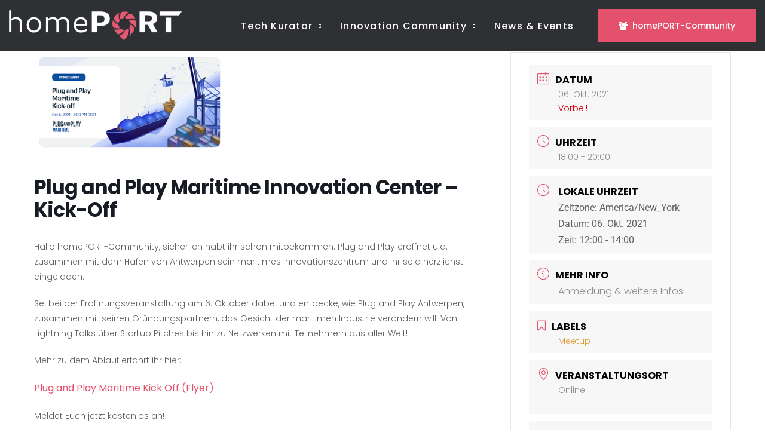

--- FILE ---
content_type: text/html; charset=UTF-8
request_url: https://dev.homeport.hamburg/event/plug-and-play-maritime-kick-off?pskip=16969
body_size: 27999
content:
<!DOCTYPE html><html class="no-js" lang="de-DE"> <!--<![endif]--><head><meta charset="UTF-8"><meta name="viewport" content="width=device-width, initial-scale=1"><title>Plug and Play Maritime Innovation Center &#8211; Kick-Off &#8211; homePORT</title><meta name='robots' content='noindex, nofollow' /><meta name="dlm-version" content="5.1.6"><link rel='dns-prefetch' href='//consent.cookiefirst.com' /><link rel='dns-prefetch' href='//js.hs-scripts.com' /><link rel='dns-prefetch' href='//www.googletagmanager.com' /><link rel="alternate" type="application/rss+xml" title="homePORT &raquo; Feed" href="https://dev.homeport.hamburg/feed" /><link rel="alternate" type="application/rss+xml" title="homePORT &raquo; Kommentar-Feed" href="https://dev.homeport.hamburg/comments/feed" /><link rel="alternate" title="oEmbed (JSON)" type="application/json+oembed" href="https://dev.homeport.hamburg/wp-json/oembed/1.0/embed?url=https%3A%2F%2Fdev.homeport.hamburg%2Fevent%2Fplug-and-play-maritime-kick-off&#038;lang=de" /><link rel="alternate" title="oEmbed (XML)" type="text/xml+oembed" href="https://dev.homeport.hamburg/wp-json/oembed/1.0/embed?url=https%3A%2F%2Fdev.homeport.hamburg%2Fevent%2Fplug-and-play-maritime-kick-off&#038;format=xml&#038;lang=de" /><style id='wp-img-auto-sizes-contain-inline-css' type='text/css'>img:is([sizes=auto i],[sizes^="auto," i]){contain-intrinsic-size:3000px 1500px}
/*# sourceURL=wp-img-auto-sizes-contain-inline-css */</style><link rel='preload stylesheet preconnect' as='style'
id='mec-select2-style' href='https://dev.homeport.hamburg/wp-content/plugins/modern-events-calendar-lite/assets/packages/select2/select2.min.css?ver=6.3.0' type='text/css' media='all' crossorigin /><link rel='preload stylesheet preconnect' as='style'
id='mec-font-icons' href='https://dev.homeport.hamburg/wp-content/cache/autoptimize/autoptimize_single_101821013a4b0bb1d847779d283d1107.php?ver=6.9' type='text/css' media='all' crossorigin /><link rel='preload stylesheet preconnect' as='style'
id='mec-frontend-style' href='https://dev.homeport.hamburg/wp-content/plugins/modern-events-calendar-lite/assets/css/frontend.min.css?ver=6.3.0' type='text/css' media='all' crossorigin /><link rel='preload stylesheet preconnect' as='style'
id='mec-tooltip-style' href='https://dev.homeport.hamburg/wp-content/cache/autoptimize/autoptimize_single_b15ef24270546e5fe896d3ea387ea134.php?ver=6.9' type='text/css' media='all' crossorigin /><link rel='preload stylesheet preconnect' as='style'
id='mec-tooltip-shadow-style' href='https://dev.homeport.hamburg/wp-content/plugins/modern-events-calendar-lite/assets/packages/tooltip/tooltipster-sideTip-shadow.min.css?ver=6.9' type='text/css' media='all' crossorigin /><link rel='preload stylesheet preconnect' as='style'
id='featherlight' href='https://dev.homeport.hamburg/wp-content/cache/autoptimize/autoptimize_single_513382a9289a46f26896cd7c42ae34dc.php?ver=6.9' type='text/css' media='all' crossorigin /><link rel='preload stylesheet preconnect' as='style'
id='mec-custom-google-font' href='https://dev.homeport.hamburg/wp-content/cache/autoptimize/autoptimize_single_3f5af0459b56c01ece9854290728113e.php?ver=1699260648' type='text/css' media='all' crossorigin /><link rel='preload stylesheet preconnect' as='style'
id='mec-lity-style' href='https://dev.homeport.hamburg/wp-content/plugins/modern-events-calendar-lite/assets/packages/lity/lity.min.css?ver=6.9' type='text/css' media='all' crossorigin /><link rel='preload stylesheet preconnect' as='style'
id='mec-general-calendar-style' href='https://dev.homeport.hamburg/wp-content/cache/autoptimize/autoptimize_single_9c09f8356a1ddbda358fb71fd0a2bdfc.php?ver=6.9' type='text/css' media='all' crossorigin /><style id='wp-emoji-styles-inline-css' type='text/css'>img.wp-smiley, img.emoji {
		display: inline !important;
		border: none !important;
		box-shadow: none !important;
		height: 1em !important;
		width: 1em !important;
		margin: 0 0.07em !important;
		vertical-align: -0.1em !important;
		background: none !important;
		padding: 0 !important;
	}
/*# sourceURL=wp-emoji-styles-inline-css */</style><style id='classic-theme-styles-inline-css' type='text/css'>/*! This file is auto-generated */
.wp-block-button__link{color:#fff;background-color:#32373c;border-radius:9999px;box-shadow:none;text-decoration:none;padding:calc(.667em + 2px) calc(1.333em + 2px);font-size:1.125em}.wp-block-file__button{background:#32373c;color:#fff;text-decoration:none}
/*# sourceURL=/wp-includes/css/classic-themes.min.css */</style><style id='global-styles-inline-css' type='text/css'>:root{--wp--preset--aspect-ratio--square: 1;--wp--preset--aspect-ratio--4-3: 4/3;--wp--preset--aspect-ratio--3-4: 3/4;--wp--preset--aspect-ratio--3-2: 3/2;--wp--preset--aspect-ratio--2-3: 2/3;--wp--preset--aspect-ratio--16-9: 16/9;--wp--preset--aspect-ratio--9-16: 9/16;--wp--preset--color--black: #000000;--wp--preset--color--cyan-bluish-gray: #abb8c3;--wp--preset--color--white: #ffffff;--wp--preset--color--pale-pink: #f78da7;--wp--preset--color--vivid-red: #cf2e2e;--wp--preset--color--luminous-vivid-orange: #ff6900;--wp--preset--color--luminous-vivid-amber: #fcb900;--wp--preset--color--light-green-cyan: #7bdcb5;--wp--preset--color--vivid-green-cyan: #00d084;--wp--preset--color--pale-cyan-blue: #8ed1fc;--wp--preset--color--vivid-cyan-blue: #0693e3;--wp--preset--color--vivid-purple: #9b51e0;--wp--preset--gradient--vivid-cyan-blue-to-vivid-purple: linear-gradient(135deg,rgb(6,147,227) 0%,rgb(155,81,224) 100%);--wp--preset--gradient--light-green-cyan-to-vivid-green-cyan: linear-gradient(135deg,rgb(122,220,180) 0%,rgb(0,208,130) 100%);--wp--preset--gradient--luminous-vivid-amber-to-luminous-vivid-orange: linear-gradient(135deg,rgb(252,185,0) 0%,rgb(255,105,0) 100%);--wp--preset--gradient--luminous-vivid-orange-to-vivid-red: linear-gradient(135deg,rgb(255,105,0) 0%,rgb(207,46,46) 100%);--wp--preset--gradient--very-light-gray-to-cyan-bluish-gray: linear-gradient(135deg,rgb(238,238,238) 0%,rgb(169,184,195) 100%);--wp--preset--gradient--cool-to-warm-spectrum: linear-gradient(135deg,rgb(74,234,220) 0%,rgb(151,120,209) 20%,rgb(207,42,186) 40%,rgb(238,44,130) 60%,rgb(251,105,98) 80%,rgb(254,248,76) 100%);--wp--preset--gradient--blush-light-purple: linear-gradient(135deg,rgb(255,206,236) 0%,rgb(152,150,240) 100%);--wp--preset--gradient--blush-bordeaux: linear-gradient(135deg,rgb(254,205,165) 0%,rgb(254,45,45) 50%,rgb(107,0,62) 100%);--wp--preset--gradient--luminous-dusk: linear-gradient(135deg,rgb(255,203,112) 0%,rgb(199,81,192) 50%,rgb(65,88,208) 100%);--wp--preset--gradient--pale-ocean: linear-gradient(135deg,rgb(255,245,203) 0%,rgb(182,227,212) 50%,rgb(51,167,181) 100%);--wp--preset--gradient--electric-grass: linear-gradient(135deg,rgb(202,248,128) 0%,rgb(113,206,126) 100%);--wp--preset--gradient--midnight: linear-gradient(135deg,rgb(2,3,129) 0%,rgb(40,116,252) 100%);--wp--preset--font-size--small: 13px;--wp--preset--font-size--medium: 20px;--wp--preset--font-size--large: 36px;--wp--preset--font-size--x-large: 42px;--wp--preset--spacing--20: 0.44rem;--wp--preset--spacing--30: 0.67rem;--wp--preset--spacing--40: 1rem;--wp--preset--spacing--50: 1.5rem;--wp--preset--spacing--60: 2.25rem;--wp--preset--spacing--70: 3.38rem;--wp--preset--spacing--80: 5.06rem;--wp--preset--shadow--natural: 6px 6px 9px rgba(0, 0, 0, 0.2);--wp--preset--shadow--deep: 12px 12px 50px rgba(0, 0, 0, 0.4);--wp--preset--shadow--sharp: 6px 6px 0px rgba(0, 0, 0, 0.2);--wp--preset--shadow--outlined: 6px 6px 0px -3px rgb(255, 255, 255), 6px 6px rgb(0, 0, 0);--wp--preset--shadow--crisp: 6px 6px 0px rgb(0, 0, 0);}:where(.is-layout-flex){gap: 0.5em;}:where(.is-layout-grid){gap: 0.5em;}body .is-layout-flex{display: flex;}.is-layout-flex{flex-wrap: wrap;align-items: center;}.is-layout-flex > :is(*, div){margin: 0;}body .is-layout-grid{display: grid;}.is-layout-grid > :is(*, div){margin: 0;}:where(.wp-block-columns.is-layout-flex){gap: 2em;}:where(.wp-block-columns.is-layout-grid){gap: 2em;}:where(.wp-block-post-template.is-layout-flex){gap: 1.25em;}:where(.wp-block-post-template.is-layout-grid){gap: 1.25em;}.has-black-color{color: var(--wp--preset--color--black) !important;}.has-cyan-bluish-gray-color{color: var(--wp--preset--color--cyan-bluish-gray) !important;}.has-white-color{color: var(--wp--preset--color--white) !important;}.has-pale-pink-color{color: var(--wp--preset--color--pale-pink) !important;}.has-vivid-red-color{color: var(--wp--preset--color--vivid-red) !important;}.has-luminous-vivid-orange-color{color: var(--wp--preset--color--luminous-vivid-orange) !important;}.has-luminous-vivid-amber-color{color: var(--wp--preset--color--luminous-vivid-amber) !important;}.has-light-green-cyan-color{color: var(--wp--preset--color--light-green-cyan) !important;}.has-vivid-green-cyan-color{color: var(--wp--preset--color--vivid-green-cyan) !important;}.has-pale-cyan-blue-color{color: var(--wp--preset--color--pale-cyan-blue) !important;}.has-vivid-cyan-blue-color{color: var(--wp--preset--color--vivid-cyan-blue) !important;}.has-vivid-purple-color{color: var(--wp--preset--color--vivid-purple) !important;}.has-black-background-color{background-color: var(--wp--preset--color--black) !important;}.has-cyan-bluish-gray-background-color{background-color: var(--wp--preset--color--cyan-bluish-gray) !important;}.has-white-background-color{background-color: var(--wp--preset--color--white) !important;}.has-pale-pink-background-color{background-color: var(--wp--preset--color--pale-pink) !important;}.has-vivid-red-background-color{background-color: var(--wp--preset--color--vivid-red) !important;}.has-luminous-vivid-orange-background-color{background-color: var(--wp--preset--color--luminous-vivid-orange) !important;}.has-luminous-vivid-amber-background-color{background-color: var(--wp--preset--color--luminous-vivid-amber) !important;}.has-light-green-cyan-background-color{background-color: var(--wp--preset--color--light-green-cyan) !important;}.has-vivid-green-cyan-background-color{background-color: var(--wp--preset--color--vivid-green-cyan) !important;}.has-pale-cyan-blue-background-color{background-color: var(--wp--preset--color--pale-cyan-blue) !important;}.has-vivid-cyan-blue-background-color{background-color: var(--wp--preset--color--vivid-cyan-blue) !important;}.has-vivid-purple-background-color{background-color: var(--wp--preset--color--vivid-purple) !important;}.has-black-border-color{border-color: var(--wp--preset--color--black) !important;}.has-cyan-bluish-gray-border-color{border-color: var(--wp--preset--color--cyan-bluish-gray) !important;}.has-white-border-color{border-color: var(--wp--preset--color--white) !important;}.has-pale-pink-border-color{border-color: var(--wp--preset--color--pale-pink) !important;}.has-vivid-red-border-color{border-color: var(--wp--preset--color--vivid-red) !important;}.has-luminous-vivid-orange-border-color{border-color: var(--wp--preset--color--luminous-vivid-orange) !important;}.has-luminous-vivid-amber-border-color{border-color: var(--wp--preset--color--luminous-vivid-amber) !important;}.has-light-green-cyan-border-color{border-color: var(--wp--preset--color--light-green-cyan) !important;}.has-vivid-green-cyan-border-color{border-color: var(--wp--preset--color--vivid-green-cyan) !important;}.has-pale-cyan-blue-border-color{border-color: var(--wp--preset--color--pale-cyan-blue) !important;}.has-vivid-cyan-blue-border-color{border-color: var(--wp--preset--color--vivid-cyan-blue) !important;}.has-vivid-purple-border-color{border-color: var(--wp--preset--color--vivid-purple) !important;}.has-vivid-cyan-blue-to-vivid-purple-gradient-background{background: var(--wp--preset--gradient--vivid-cyan-blue-to-vivid-purple) !important;}.has-light-green-cyan-to-vivid-green-cyan-gradient-background{background: var(--wp--preset--gradient--light-green-cyan-to-vivid-green-cyan) !important;}.has-luminous-vivid-amber-to-luminous-vivid-orange-gradient-background{background: var(--wp--preset--gradient--luminous-vivid-amber-to-luminous-vivid-orange) !important;}.has-luminous-vivid-orange-to-vivid-red-gradient-background{background: var(--wp--preset--gradient--luminous-vivid-orange-to-vivid-red) !important;}.has-very-light-gray-to-cyan-bluish-gray-gradient-background{background: var(--wp--preset--gradient--very-light-gray-to-cyan-bluish-gray) !important;}.has-cool-to-warm-spectrum-gradient-background{background: var(--wp--preset--gradient--cool-to-warm-spectrum) !important;}.has-blush-light-purple-gradient-background{background: var(--wp--preset--gradient--blush-light-purple) !important;}.has-blush-bordeaux-gradient-background{background: var(--wp--preset--gradient--blush-bordeaux) !important;}.has-luminous-dusk-gradient-background{background: var(--wp--preset--gradient--luminous-dusk) !important;}.has-pale-ocean-gradient-background{background: var(--wp--preset--gradient--pale-ocean) !important;}.has-electric-grass-gradient-background{background: var(--wp--preset--gradient--electric-grass) !important;}.has-midnight-gradient-background{background: var(--wp--preset--gradient--midnight) !important;}.has-small-font-size{font-size: var(--wp--preset--font-size--small) !important;}.has-medium-font-size{font-size: var(--wp--preset--font-size--medium) !important;}.has-large-font-size{font-size: var(--wp--preset--font-size--large) !important;}.has-x-large-font-size{font-size: var(--wp--preset--font-size--x-large) !important;}
:where(.wp-block-post-template.is-layout-flex){gap: 1.25em;}:where(.wp-block-post-template.is-layout-grid){gap: 1.25em;}
:where(.wp-block-term-template.is-layout-flex){gap: 1.25em;}:where(.wp-block-term-template.is-layout-grid){gap: 1.25em;}
:where(.wp-block-columns.is-layout-flex){gap: 2em;}:where(.wp-block-columns.is-layout-grid){gap: 2em;}
:root :where(.wp-block-pullquote){font-size: 1.5em;line-height: 1.6;}
/*# sourceURL=global-styles-inline-css */</style><link rel='preload stylesheet preconnect' as='style'
id='contact-form-7' href='https://dev.homeport.hamburg/wp-content/cache/autoptimize/autoptimize_single_64ac31699f5326cb3c76122498b76f66.php?ver=6.1.4' type='text/css' media='all' crossorigin /><link rel='preload stylesheet preconnect' as='style'
id='cookiefirst-plugin' href='https://dev.homeport.hamburg/wp-content/plugins/cookiefirst-plugin/public/css/cookiefirst-plugin-public.css?ver=1.0.0' type='text/css' media='all' crossorigin /><link rel='preload stylesheet preconnect' as='style'
id='moovit-child-css' href='https://dev.homeport.hamburg/wp-content/themes/moovit-child-theme/style.css?ver=6.9' type='text/css' media='all' crossorigin /><link rel='preload stylesheet preconnect' as='style'
id='moovit-general' href='https://dev.homeport.hamburg/wp-content/cache/autoptimize/autoptimize_single_b9727e5d5847f823b271980f8f23082f.php?ver=6.9' type='text/css' media='all' crossorigin /><link rel='preload stylesheet preconnect' as='style'
id='moovit-shop' href='https://dev.homeport.hamburg/wp-content/cache/autoptimize/autoptimize_single_010ec2dbc907be4c1e79085138673b47.php?ver=6.9' type='text/css' media='all' crossorigin /><link rel='preload stylesheet preconnect' as='style'
id='moovit-style' href='https://dev.homeport.hamburg/wp-content/cache/autoptimize/autoptimize_single_8a5f6755f52864886c55650419cf4807.php?ver=6.9' type='text/css' media='all' crossorigin /><link rel='preload stylesheet preconnect' as='style'
id='elementor-icons' href='https://dev.homeport.hamburg/wp-content/plugins/elementor/assets/lib/eicons/css/elementor-icons.min.css?ver=5.46.0' type='text/css' media='all' crossorigin /><link rel='preload stylesheet preconnect' as='style'
id='elementor-frontend' href='https://dev.homeport.hamburg/wp-content/plugins/elementor/assets/css/frontend.min.css?ver=3.34.2' type='text/css' media='all' crossorigin /><style id='elementor-frontend-inline-css' type='text/css'>@-webkit-keyframes ha_fadeIn{0%{opacity:0}to{opacity:1}}@keyframes ha_fadeIn{0%{opacity:0}to{opacity:1}}@-webkit-keyframes ha_zoomIn{0%{opacity:0;-webkit-transform:scale3d(.3,.3,.3);transform:scale3d(.3,.3,.3)}50%{opacity:1}}@keyframes ha_zoomIn{0%{opacity:0;-webkit-transform:scale3d(.3,.3,.3);transform:scale3d(.3,.3,.3)}50%{opacity:1}}@-webkit-keyframes ha_rollIn{0%{opacity:0;-webkit-transform:translate3d(-100%,0,0) rotate3d(0,0,1,-120deg);transform:translate3d(-100%,0,0) rotate3d(0,0,1,-120deg)}to{opacity:1}}@keyframes ha_rollIn{0%{opacity:0;-webkit-transform:translate3d(-100%,0,0) rotate3d(0,0,1,-120deg);transform:translate3d(-100%,0,0) rotate3d(0,0,1,-120deg)}to{opacity:1}}@-webkit-keyframes ha_bounce{0%,20%,53%,to{-webkit-animation-timing-function:cubic-bezier(.215,.61,.355,1);animation-timing-function:cubic-bezier(.215,.61,.355,1)}40%,43%{-webkit-transform:translate3d(0,-30px,0) scaleY(1.1);transform:translate3d(0,-30px,0) scaleY(1.1);-webkit-animation-timing-function:cubic-bezier(.755,.05,.855,.06);animation-timing-function:cubic-bezier(.755,.05,.855,.06)}70%{-webkit-transform:translate3d(0,-15px,0) scaleY(1.05);transform:translate3d(0,-15px,0) scaleY(1.05);-webkit-animation-timing-function:cubic-bezier(.755,.05,.855,.06);animation-timing-function:cubic-bezier(.755,.05,.855,.06)}80%{-webkit-transition-timing-function:cubic-bezier(.215,.61,.355,1);transition-timing-function:cubic-bezier(.215,.61,.355,1);-webkit-transform:translate3d(0,0,0) scaleY(.95);transform:translate3d(0,0,0) scaleY(.95)}90%{-webkit-transform:translate3d(0,-4px,0) scaleY(1.02);transform:translate3d(0,-4px,0) scaleY(1.02)}}@keyframes ha_bounce{0%,20%,53%,to{-webkit-animation-timing-function:cubic-bezier(.215,.61,.355,1);animation-timing-function:cubic-bezier(.215,.61,.355,1)}40%,43%{-webkit-transform:translate3d(0,-30px,0) scaleY(1.1);transform:translate3d(0,-30px,0) scaleY(1.1);-webkit-animation-timing-function:cubic-bezier(.755,.05,.855,.06);animation-timing-function:cubic-bezier(.755,.05,.855,.06)}70%{-webkit-transform:translate3d(0,-15px,0) scaleY(1.05);transform:translate3d(0,-15px,0) scaleY(1.05);-webkit-animation-timing-function:cubic-bezier(.755,.05,.855,.06);animation-timing-function:cubic-bezier(.755,.05,.855,.06)}80%{-webkit-transition-timing-function:cubic-bezier(.215,.61,.355,1);transition-timing-function:cubic-bezier(.215,.61,.355,1);-webkit-transform:translate3d(0,0,0) scaleY(.95);transform:translate3d(0,0,0) scaleY(.95)}90%{-webkit-transform:translate3d(0,-4px,0) scaleY(1.02);transform:translate3d(0,-4px,0) scaleY(1.02)}}@-webkit-keyframes ha_bounceIn{0%,20%,40%,60%,80%,to{-webkit-animation-timing-function:cubic-bezier(.215,.61,.355,1);animation-timing-function:cubic-bezier(.215,.61,.355,1)}0%{opacity:0;-webkit-transform:scale3d(.3,.3,.3);transform:scale3d(.3,.3,.3)}20%{-webkit-transform:scale3d(1.1,1.1,1.1);transform:scale3d(1.1,1.1,1.1)}40%{-webkit-transform:scale3d(.9,.9,.9);transform:scale3d(.9,.9,.9)}60%{opacity:1;-webkit-transform:scale3d(1.03,1.03,1.03);transform:scale3d(1.03,1.03,1.03)}80%{-webkit-transform:scale3d(.97,.97,.97);transform:scale3d(.97,.97,.97)}to{opacity:1}}@keyframes ha_bounceIn{0%,20%,40%,60%,80%,to{-webkit-animation-timing-function:cubic-bezier(.215,.61,.355,1);animation-timing-function:cubic-bezier(.215,.61,.355,1)}0%{opacity:0;-webkit-transform:scale3d(.3,.3,.3);transform:scale3d(.3,.3,.3)}20%{-webkit-transform:scale3d(1.1,1.1,1.1);transform:scale3d(1.1,1.1,1.1)}40%{-webkit-transform:scale3d(.9,.9,.9);transform:scale3d(.9,.9,.9)}60%{opacity:1;-webkit-transform:scale3d(1.03,1.03,1.03);transform:scale3d(1.03,1.03,1.03)}80%{-webkit-transform:scale3d(.97,.97,.97);transform:scale3d(.97,.97,.97)}to{opacity:1}}@-webkit-keyframes ha_flipInX{0%{opacity:0;-webkit-transform:perspective(400px) rotate3d(1,0,0,90deg);transform:perspective(400px) rotate3d(1,0,0,90deg);-webkit-animation-timing-function:ease-in;animation-timing-function:ease-in}40%{-webkit-transform:perspective(400px) rotate3d(1,0,0,-20deg);transform:perspective(400px) rotate3d(1,0,0,-20deg);-webkit-animation-timing-function:ease-in;animation-timing-function:ease-in}60%{opacity:1;-webkit-transform:perspective(400px) rotate3d(1,0,0,10deg);transform:perspective(400px) rotate3d(1,0,0,10deg)}80%{-webkit-transform:perspective(400px) rotate3d(1,0,0,-5deg);transform:perspective(400px) rotate3d(1,0,0,-5deg)}}@keyframes ha_flipInX{0%{opacity:0;-webkit-transform:perspective(400px) rotate3d(1,0,0,90deg);transform:perspective(400px) rotate3d(1,0,0,90deg);-webkit-animation-timing-function:ease-in;animation-timing-function:ease-in}40%{-webkit-transform:perspective(400px) rotate3d(1,0,0,-20deg);transform:perspective(400px) rotate3d(1,0,0,-20deg);-webkit-animation-timing-function:ease-in;animation-timing-function:ease-in}60%{opacity:1;-webkit-transform:perspective(400px) rotate3d(1,0,0,10deg);transform:perspective(400px) rotate3d(1,0,0,10deg)}80%{-webkit-transform:perspective(400px) rotate3d(1,0,0,-5deg);transform:perspective(400px) rotate3d(1,0,0,-5deg)}}@-webkit-keyframes ha_flipInY{0%{opacity:0;-webkit-transform:perspective(400px) rotate3d(0,1,0,90deg);transform:perspective(400px) rotate3d(0,1,0,90deg);-webkit-animation-timing-function:ease-in;animation-timing-function:ease-in}40%{-webkit-transform:perspective(400px) rotate3d(0,1,0,-20deg);transform:perspective(400px) rotate3d(0,1,0,-20deg);-webkit-animation-timing-function:ease-in;animation-timing-function:ease-in}60%{opacity:1;-webkit-transform:perspective(400px) rotate3d(0,1,0,10deg);transform:perspective(400px) rotate3d(0,1,0,10deg)}80%{-webkit-transform:perspective(400px) rotate3d(0,1,0,-5deg);transform:perspective(400px) rotate3d(0,1,0,-5deg)}}@keyframes ha_flipInY{0%{opacity:0;-webkit-transform:perspective(400px) rotate3d(0,1,0,90deg);transform:perspective(400px) rotate3d(0,1,0,90deg);-webkit-animation-timing-function:ease-in;animation-timing-function:ease-in}40%{-webkit-transform:perspective(400px) rotate3d(0,1,0,-20deg);transform:perspective(400px) rotate3d(0,1,0,-20deg);-webkit-animation-timing-function:ease-in;animation-timing-function:ease-in}60%{opacity:1;-webkit-transform:perspective(400px) rotate3d(0,1,0,10deg);transform:perspective(400px) rotate3d(0,1,0,10deg)}80%{-webkit-transform:perspective(400px) rotate3d(0,1,0,-5deg);transform:perspective(400px) rotate3d(0,1,0,-5deg)}}@-webkit-keyframes ha_swing{20%{-webkit-transform:rotate3d(0,0,1,15deg);transform:rotate3d(0,0,1,15deg)}40%{-webkit-transform:rotate3d(0,0,1,-10deg);transform:rotate3d(0,0,1,-10deg)}60%{-webkit-transform:rotate3d(0,0,1,5deg);transform:rotate3d(0,0,1,5deg)}80%{-webkit-transform:rotate3d(0,0,1,-5deg);transform:rotate3d(0,0,1,-5deg)}}@keyframes ha_swing{20%{-webkit-transform:rotate3d(0,0,1,15deg);transform:rotate3d(0,0,1,15deg)}40%{-webkit-transform:rotate3d(0,0,1,-10deg);transform:rotate3d(0,0,1,-10deg)}60%{-webkit-transform:rotate3d(0,0,1,5deg);transform:rotate3d(0,0,1,5deg)}80%{-webkit-transform:rotate3d(0,0,1,-5deg);transform:rotate3d(0,0,1,-5deg)}}@-webkit-keyframes ha_slideInDown{0%{visibility:visible;-webkit-transform:translate3d(0,-100%,0);transform:translate3d(0,-100%,0)}}@keyframes ha_slideInDown{0%{visibility:visible;-webkit-transform:translate3d(0,-100%,0);transform:translate3d(0,-100%,0)}}@-webkit-keyframes ha_slideInUp{0%{visibility:visible;-webkit-transform:translate3d(0,100%,0);transform:translate3d(0,100%,0)}}@keyframes ha_slideInUp{0%{visibility:visible;-webkit-transform:translate3d(0,100%,0);transform:translate3d(0,100%,0)}}@-webkit-keyframes ha_slideInLeft{0%{visibility:visible;-webkit-transform:translate3d(-100%,0,0);transform:translate3d(-100%,0,0)}}@keyframes ha_slideInLeft{0%{visibility:visible;-webkit-transform:translate3d(-100%,0,0);transform:translate3d(-100%,0,0)}}@-webkit-keyframes ha_slideInRight{0%{visibility:visible;-webkit-transform:translate3d(100%,0,0);transform:translate3d(100%,0,0)}}@keyframes ha_slideInRight{0%{visibility:visible;-webkit-transform:translate3d(100%,0,0);transform:translate3d(100%,0,0)}}.ha_fadeIn{-webkit-animation-name:ha_fadeIn;animation-name:ha_fadeIn}.ha_zoomIn{-webkit-animation-name:ha_zoomIn;animation-name:ha_zoomIn}.ha_rollIn{-webkit-animation-name:ha_rollIn;animation-name:ha_rollIn}.ha_bounce{-webkit-transform-origin:center bottom;-ms-transform-origin:center bottom;transform-origin:center bottom;-webkit-animation-name:ha_bounce;animation-name:ha_bounce}.ha_bounceIn{-webkit-animation-name:ha_bounceIn;animation-name:ha_bounceIn;-webkit-animation-duration:.75s;-webkit-animation-duration:calc(var(--animate-duration)*.75);animation-duration:.75s;animation-duration:calc(var(--animate-duration)*.75)}.ha_flipInX,.ha_flipInY{-webkit-animation-name:ha_flipInX;animation-name:ha_flipInX;-webkit-backface-visibility:visible!important;backface-visibility:visible!important}.ha_flipInY{-webkit-animation-name:ha_flipInY;animation-name:ha_flipInY}.ha_swing{-webkit-transform-origin:top center;-ms-transform-origin:top center;transform-origin:top center;-webkit-animation-name:ha_swing;animation-name:ha_swing}.ha_slideInDown{-webkit-animation-name:ha_slideInDown;animation-name:ha_slideInDown}.ha_slideInUp{-webkit-animation-name:ha_slideInUp;animation-name:ha_slideInUp}.ha_slideInLeft{-webkit-animation-name:ha_slideInLeft;animation-name:ha_slideInLeft}.ha_slideInRight{-webkit-animation-name:ha_slideInRight;animation-name:ha_slideInRight}.ha-css-transform-yes{-webkit-transition-duration:var(--ha-tfx-transition-duration, .2s);transition-duration:var(--ha-tfx-transition-duration, .2s);-webkit-transition-property:-webkit-transform;transition-property:transform;transition-property:transform,-webkit-transform;-webkit-transform:translate(var(--ha-tfx-translate-x, 0),var(--ha-tfx-translate-y, 0)) scale(var(--ha-tfx-scale-x, 1),var(--ha-tfx-scale-y, 1)) skew(var(--ha-tfx-skew-x, 0),var(--ha-tfx-skew-y, 0)) rotateX(var(--ha-tfx-rotate-x, 0)) rotateY(var(--ha-tfx-rotate-y, 0)) rotateZ(var(--ha-tfx-rotate-z, 0));transform:translate(var(--ha-tfx-translate-x, 0),var(--ha-tfx-translate-y, 0)) scale(var(--ha-tfx-scale-x, 1),var(--ha-tfx-scale-y, 1)) skew(var(--ha-tfx-skew-x, 0),var(--ha-tfx-skew-y, 0)) rotateX(var(--ha-tfx-rotate-x, 0)) rotateY(var(--ha-tfx-rotate-y, 0)) rotateZ(var(--ha-tfx-rotate-z, 0))}.ha-css-transform-yes:hover{-webkit-transform:translate(var(--ha-tfx-translate-x-hover, var(--ha-tfx-translate-x, 0)),var(--ha-tfx-translate-y-hover, var(--ha-tfx-translate-y, 0))) scale(var(--ha-tfx-scale-x-hover, var(--ha-tfx-scale-x, 1)),var(--ha-tfx-scale-y-hover, var(--ha-tfx-scale-y, 1))) skew(var(--ha-tfx-skew-x-hover, var(--ha-tfx-skew-x, 0)),var(--ha-tfx-skew-y-hover, var(--ha-tfx-skew-y, 0))) rotateX(var(--ha-tfx-rotate-x-hover, var(--ha-tfx-rotate-x, 0))) rotateY(var(--ha-tfx-rotate-y-hover, var(--ha-tfx-rotate-y, 0))) rotateZ(var(--ha-tfx-rotate-z-hover, var(--ha-tfx-rotate-z, 0)));transform:translate(var(--ha-tfx-translate-x-hover, var(--ha-tfx-translate-x, 0)),var(--ha-tfx-translate-y-hover, var(--ha-tfx-translate-y, 0))) scale(var(--ha-tfx-scale-x-hover, var(--ha-tfx-scale-x, 1)),var(--ha-tfx-scale-y-hover, var(--ha-tfx-scale-y, 1))) skew(var(--ha-tfx-skew-x-hover, var(--ha-tfx-skew-x, 0)),var(--ha-tfx-skew-y-hover, var(--ha-tfx-skew-y, 0))) rotateX(var(--ha-tfx-rotate-x-hover, var(--ha-tfx-rotate-x, 0))) rotateY(var(--ha-tfx-rotate-y-hover, var(--ha-tfx-rotate-y, 0))) rotateZ(var(--ha-tfx-rotate-z-hover, var(--ha-tfx-rotate-z, 0)))}.happy-addon>.elementor-widget-container{word-wrap:break-word;overflow-wrap:break-word}.happy-addon>.elementor-widget-container,.happy-addon>.elementor-widget-container *{-webkit-box-sizing:border-box;box-sizing:border-box}.happy-addon:not(:has(.elementor-widget-container)),.happy-addon:not(:has(.elementor-widget-container)) *{-webkit-box-sizing:border-box;box-sizing:border-box;word-wrap:break-word;overflow-wrap:break-word}.happy-addon p:empty{display:none}.happy-addon .elementor-inline-editing{min-height:auto!important}.happy-addon-pro img{max-width:100%;height:auto;-o-object-fit:cover;object-fit:cover}.ha-screen-reader-text{position:absolute;overflow:hidden;clip:rect(1px,1px,1px,1px);margin:-1px;padding:0;width:1px;height:1px;border:0;word-wrap:normal!important;-webkit-clip-path:inset(50%);clip-path:inset(50%)}.ha-has-bg-overlay>.elementor-widget-container{position:relative;z-index:1}.ha-has-bg-overlay>.elementor-widget-container:before{position:absolute;top:0;left:0;z-index:-1;width:100%;height:100%;content:""}.ha-has-bg-overlay:not(:has(.elementor-widget-container)){position:relative;z-index:1}.ha-has-bg-overlay:not(:has(.elementor-widget-container)):before{position:absolute;top:0;left:0;z-index:-1;width:100%;height:100%;content:""}.ha-popup--is-enabled .ha-js-popup,.ha-popup--is-enabled .ha-js-popup img{cursor:-webkit-zoom-in!important;cursor:zoom-in!important}.mfp-wrap .mfp-arrow,.mfp-wrap .mfp-close{background-color:transparent}.mfp-wrap .mfp-arrow:focus,.mfp-wrap .mfp-close:focus{outline-width:thin}.ha-advanced-tooltip-enable{position:relative;cursor:pointer;--ha-tooltip-arrow-color:black;--ha-tooltip-arrow-distance:0}.ha-advanced-tooltip-enable .ha-advanced-tooltip-content{position:absolute;z-index:999;display:none;padding:5px 0;width:120px;height:auto;border-radius:6px;background-color:#000;color:#fff;text-align:center;opacity:0}.ha-advanced-tooltip-enable .ha-advanced-tooltip-content::after{position:absolute;border-width:5px;border-style:solid;content:""}.ha-advanced-tooltip-enable .ha-advanced-tooltip-content.no-arrow::after{visibility:hidden}.ha-advanced-tooltip-enable .ha-advanced-tooltip-content.show{display:inline-block;opacity:1}.ha-advanced-tooltip-enable.ha-advanced-tooltip-top .ha-advanced-tooltip-content,body[data-elementor-device-mode=tablet] .ha-advanced-tooltip-enable.ha-advanced-tooltip-tablet-top .ha-advanced-tooltip-content{top:unset;right:0;bottom:calc(101% + var(--ha-tooltip-arrow-distance));left:0;margin:0 auto}.ha-advanced-tooltip-enable.ha-advanced-tooltip-top .ha-advanced-tooltip-content::after,body[data-elementor-device-mode=tablet] .ha-advanced-tooltip-enable.ha-advanced-tooltip-tablet-top .ha-advanced-tooltip-content::after{top:100%;right:unset;bottom:unset;left:50%;border-color:var(--ha-tooltip-arrow-color) transparent transparent transparent;-webkit-transform:translateX(-50%);-ms-transform:translateX(-50%);transform:translateX(-50%)}.ha-advanced-tooltip-enable.ha-advanced-tooltip-bottom .ha-advanced-tooltip-content,body[data-elementor-device-mode=tablet] .ha-advanced-tooltip-enable.ha-advanced-tooltip-tablet-bottom .ha-advanced-tooltip-content{top:calc(101% + var(--ha-tooltip-arrow-distance));right:0;bottom:unset;left:0;margin:0 auto}.ha-advanced-tooltip-enable.ha-advanced-tooltip-bottom .ha-advanced-tooltip-content::after,body[data-elementor-device-mode=tablet] .ha-advanced-tooltip-enable.ha-advanced-tooltip-tablet-bottom .ha-advanced-tooltip-content::after{top:unset;right:unset;bottom:100%;left:50%;border-color:transparent transparent var(--ha-tooltip-arrow-color) transparent;-webkit-transform:translateX(-50%);-ms-transform:translateX(-50%);transform:translateX(-50%)}.ha-advanced-tooltip-enable.ha-advanced-tooltip-left .ha-advanced-tooltip-content,body[data-elementor-device-mode=tablet] .ha-advanced-tooltip-enable.ha-advanced-tooltip-tablet-left .ha-advanced-tooltip-content{top:50%;right:calc(101% + var(--ha-tooltip-arrow-distance));bottom:unset;left:unset;-webkit-transform:translateY(-50%);-ms-transform:translateY(-50%);transform:translateY(-50%)}.ha-advanced-tooltip-enable.ha-advanced-tooltip-left .ha-advanced-tooltip-content::after,body[data-elementor-device-mode=tablet] .ha-advanced-tooltip-enable.ha-advanced-tooltip-tablet-left .ha-advanced-tooltip-content::after{top:50%;right:unset;bottom:unset;left:100%;border-color:transparent transparent transparent var(--ha-tooltip-arrow-color);-webkit-transform:translateY(-50%);-ms-transform:translateY(-50%);transform:translateY(-50%)}.ha-advanced-tooltip-enable.ha-advanced-tooltip-right .ha-advanced-tooltip-content,body[data-elementor-device-mode=tablet] .ha-advanced-tooltip-enable.ha-advanced-tooltip-tablet-right .ha-advanced-tooltip-content{top:50%;right:unset;bottom:unset;left:calc(101% + var(--ha-tooltip-arrow-distance));-webkit-transform:translateY(-50%);-ms-transform:translateY(-50%);transform:translateY(-50%)}.ha-advanced-tooltip-enable.ha-advanced-tooltip-right .ha-advanced-tooltip-content::after,body[data-elementor-device-mode=tablet] .ha-advanced-tooltip-enable.ha-advanced-tooltip-tablet-right .ha-advanced-tooltip-content::after{top:50%;right:100%;bottom:unset;left:unset;border-color:transparent var(--ha-tooltip-arrow-color) transparent transparent;-webkit-transform:translateY(-50%);-ms-transform:translateY(-50%);transform:translateY(-50%)}body[data-elementor-device-mode=mobile] .ha-advanced-tooltip-enable.ha-advanced-tooltip-mobile-top .ha-advanced-tooltip-content{top:unset;right:0;bottom:calc(101% + var(--ha-tooltip-arrow-distance));left:0;margin:0 auto}body[data-elementor-device-mode=mobile] .ha-advanced-tooltip-enable.ha-advanced-tooltip-mobile-top .ha-advanced-tooltip-content::after{top:100%;right:unset;bottom:unset;left:50%;border-color:var(--ha-tooltip-arrow-color) transparent transparent transparent;-webkit-transform:translateX(-50%);-ms-transform:translateX(-50%);transform:translateX(-50%)}body[data-elementor-device-mode=mobile] .ha-advanced-tooltip-enable.ha-advanced-tooltip-mobile-bottom .ha-advanced-tooltip-content{top:calc(101% + var(--ha-tooltip-arrow-distance));right:0;bottom:unset;left:0;margin:0 auto}body[data-elementor-device-mode=mobile] .ha-advanced-tooltip-enable.ha-advanced-tooltip-mobile-bottom .ha-advanced-tooltip-content::after{top:unset;right:unset;bottom:100%;left:50%;border-color:transparent transparent var(--ha-tooltip-arrow-color) transparent;-webkit-transform:translateX(-50%);-ms-transform:translateX(-50%);transform:translateX(-50%)}body[data-elementor-device-mode=mobile] .ha-advanced-tooltip-enable.ha-advanced-tooltip-mobile-left .ha-advanced-tooltip-content{top:50%;right:calc(101% + var(--ha-tooltip-arrow-distance));bottom:unset;left:unset;-webkit-transform:translateY(-50%);-ms-transform:translateY(-50%);transform:translateY(-50%)}body[data-elementor-device-mode=mobile] .ha-advanced-tooltip-enable.ha-advanced-tooltip-mobile-left .ha-advanced-tooltip-content::after{top:50%;right:unset;bottom:unset;left:100%;border-color:transparent transparent transparent var(--ha-tooltip-arrow-color);-webkit-transform:translateY(-50%);-ms-transform:translateY(-50%);transform:translateY(-50%)}body[data-elementor-device-mode=mobile] .ha-advanced-tooltip-enable.ha-advanced-tooltip-mobile-right .ha-advanced-tooltip-content{top:50%;right:unset;bottom:unset;left:calc(101% + var(--ha-tooltip-arrow-distance));-webkit-transform:translateY(-50%);-ms-transform:translateY(-50%);transform:translateY(-50%)}body[data-elementor-device-mode=mobile] .ha-advanced-tooltip-enable.ha-advanced-tooltip-mobile-right .ha-advanced-tooltip-content::after{top:50%;right:100%;bottom:unset;left:unset;border-color:transparent var(--ha-tooltip-arrow-color) transparent transparent;-webkit-transform:translateY(-50%);-ms-transform:translateY(-50%);transform:translateY(-50%)}body.elementor-editor-active .happy-addon.ha-gravityforms .gform_wrapper{display:block!important}.ha-scroll-to-top-wrap.ha-scroll-to-top-hide{display:none}.ha-scroll-to-top-wrap.edit-mode,.ha-scroll-to-top-wrap.single-page-off{display:none!important}.ha-scroll-to-top-button{position:fixed;right:15px;bottom:15px;z-index:9999;display:-webkit-box;display:-webkit-flex;display:-ms-flexbox;display:flex;-webkit-box-align:center;-webkit-align-items:center;align-items:center;-ms-flex-align:center;-webkit-box-pack:center;-ms-flex-pack:center;-webkit-justify-content:center;justify-content:center;width:50px;height:50px;border-radius:50px;background-color:#5636d1;color:#fff;text-align:center;opacity:1;cursor:pointer;-webkit-transition:all .3s;transition:all .3s}.ha-scroll-to-top-button i{color:#fff;font-size:16px}.ha-scroll-to-top-button:hover{background-color:#e2498a}
/*# sourceURL=elementor-frontend-inline-css */</style><link rel='preload stylesheet preconnect' as='style'
id='elementor-post-310' href='https://dev.homeport.hamburg/wp-content/cache/autoptimize/autoptimize_single_a5f679312f58cab16dde6bf0f08824cc.php?ver=1769070669' type='text/css' media='all' crossorigin /><link rel='preload stylesheet preconnect' as='style'
id='elementor-post-8794' href='https://dev.homeport.hamburg/wp-content/cache/autoptimize/autoptimize_single_3328ab5ddbd1f3a6084af60cd7566325.php?ver=1769070669' type='text/css' media='all' crossorigin /><link rel='preload stylesheet preconnect' as='style'
id='happy-icons' href='https://dev.homeport.hamburg/wp-content/plugins/happy-elementor-addons/assets/fonts/style.min.css?ver=3.20.7' type='text/css' media='all' crossorigin /><link rel='preload stylesheet preconnect' as='style'
id='font-awesome' href='https://dev.homeport.hamburg/wp-content/plugins/aheto/assets/fonts/font-awesome.min.css' type='text/css' media='all' crossorigin /><link rel='preload stylesheet preconnect' as='style'
id='elementor-post-5633' href='https://dev.homeport.hamburg/wp-content/cache/autoptimize/autoptimize_single_e97057c5a1eb682336c3fb055ab716f1.php?ver=1769070669' type='text/css' media='all' crossorigin /><link rel='preload stylesheet preconnect' as='style'
id='aheto_google_fonts' href='https://dev.homeport.hamburg/wp-content/cache/autoptimize/autoptimize_single_9e1cdf382a77f26e769a33ebfa87dfea.php?ver=1699260648' type='text/css' media='all' crossorigin /><link rel='preload stylesheet preconnect' as='style'
id='elegant' href='https://dev.homeport.hamburg/wp-content/plugins/aheto/assets/fonts/elegant.min.css' type='text/css' media='all' crossorigin /><link rel='preload stylesheet preconnect' as='style'
id='ionicons' href='https://dev.homeport.hamburg/wp-content/plugins/aheto/assets/fonts/ionicons.min.css' type='text/css' media='all' crossorigin /><link rel='preload stylesheet preconnect' as='style'
id='style-main' href='https://dev.homeport.hamburg/wp-content/cache/autoptimize/autoptimize_single_3946af1f1c5c14dc08a3cd4f10131ebf.php' type='text/css' media='all' crossorigin /><link rel='preload stylesheet preconnect' as='style'
id='style-skin' href='https://dev.homeport.hamburg/wp-content/cache/autoptimize/autoptimize_single_f9bd47567292a9bcf3b867e20410a9b2.php?timestamp=1714993583' type='text/css' media='all' crossorigin /><link rel='preload stylesheet preconnect' as='style'
id='aheto_shortcode_dynamic' href='https://dev.homeport.hamburg/wp-content/cache/autoptimize/autoptimize_single_df37487d0247096435c9370f077f9582.php?ver=2.1.0' type='text/css' media='all' crossorigin /><link rel='preload stylesheet preconnect' as='style'
id='elementor-gf-roboto' href='https://dev.homeport.hamburg/wp-content/cache/autoptimize/autoptimize_single_e838ea6889e64e300687b62560c57222.php?ver=1699260648' type='text/css' media='all' crossorigin /><link rel='preload stylesheet preconnect' as='style'
id='elementor-gf-robotoslab' href='https://dev.homeport.hamburg/wp-content/cache/autoptimize/autoptimize_single_74ba84b7ff2bdc1c6e70ec5f67377896.php?ver=1699260648' type='text/css' media='all' crossorigin /><link rel='preload stylesheet preconnect' as='style'
id='elementor-gf-poppins' href='https://dev.homeport.hamburg/wp-content/cache/autoptimize/autoptimize_single_ff3fa39008b680ef73648f22e119e1b9.php?ver=1699260648' type='text/css' media='all' crossorigin /><link rel='preload stylesheet preconnect' as='style'
id='elementor-icons-shared-0' href='https://dev.homeport.hamburg/wp-content/plugins/elementor/assets/lib/font-awesome/css/fontawesome.min.css?ver=5.15.3' type='text/css' media='all' crossorigin /><link rel='preload stylesheet preconnect' as='style'
id='elementor-icons-fa-brands' href='https://dev.homeport.hamburg/wp-content/plugins/elementor/assets/lib/font-awesome/css/brands.min.css?ver=5.15.3' type='text/css' media='all' crossorigin /><script type="text/javascript" src="https://dev.homeport.hamburg/wp-includes/js/jquery/jquery.min.js?ver=3.7.1" id="jquery-core-js"></script> <script defer type="text/javascript" src="https://dev.homeport.hamburg/wp-includes/js/jquery/jquery-migrate.min.js?ver=3.4.1" id="jquery-migrate-js"></script> <script defer type="text/javascript" src="https://dev.homeport.hamburg/wp-content/cache/autoptimize/autoptimize_single_6a266aaa5ae7cafbf7a1567d9d22e658.php?ver=6.3.0" id="mec-general-calendar-script-js"></script> <script defer id="mec-frontend-script-js-extra" src="[data-uri]"></script> <script defer type="text/javascript" src="https://dev.homeport.hamburg/wp-content/cache/autoptimize/autoptimize_single_98ff3307c9ebfdf152f028070b26aa55.php?ver=6.3.0" id="mec-frontend-script-js"></script> <script defer type="text/javascript" src="https://dev.homeport.hamburg/wp-content/cache/autoptimize/autoptimize_single_4cb7742aec5206fee1e9bd3411a6316e.php?ver=6.3.0" id="mec-events-script-js"></script> <script defer type="text/javascript" src="https://dev.homeport.hamburg/wp-content/cache/autoptimize/autoptimize_single_49cea0a781874a962879c2caca9bc322.php?ver=1.0.0" id="cookiefirst-plugin-js"></script> <script defer type="text/javascript" src="https://consent.cookiefirst.com/sites/dev.homeport.hamburg-dff544cb-5114-4c22-92f6-60f2552bd916/consent.js?ver=6.9" id="cookiefirst-script-js"></script> 
 <script defer type="text/javascript" src="https://www.googletagmanager.com/gtag/js?id=G-YR6M8G4D03" id="google_gtagjs-js"></script> <script defer id="google_gtagjs-js-after" src="[data-uri]"></script> <script defer type="text/javascript" src="https://dev.homeport.hamburg/wp-content/plugins/happy-elementor-addons/assets/vendor/dom-purify/purify.min.js?ver=3.1.6" id="dom-purify-js"></script> <link rel="EditURI" type="application/rsd+xml" title="RSD" href="https://dev.homeport.hamburg/xmlrpc.php?rsd" /><meta name="generator" content="WordPress 6.9" /><link rel="canonical" href="https://dev.homeport.hamburg/event/plug-and-play-maritime-kick-off" /><link rel='shortlink' href='https://dev.homeport.hamburg/?p=16765' /><meta name="generator" content="Site Kit by Google 1.170.0" />  <script defer src="[data-uri]"></script> <meta name="generator" content="Elementor 3.34.2; features: additional_custom_breakpoints; settings: css_print_method-external, google_font-enabled, font_display-auto"><style>.e-con.e-parent:nth-of-type(n+4):not(.e-lazyloaded):not(.e-no-lazyload),
				.e-con.e-parent:nth-of-type(n+4):not(.e-lazyloaded):not(.e-no-lazyload) * {
					background-image: none !important;
				}
				@media screen and (max-height: 1024px) {
					.e-con.e-parent:nth-of-type(n+3):not(.e-lazyloaded):not(.e-no-lazyload),
					.e-con.e-parent:nth-of-type(n+3):not(.e-lazyloaded):not(.e-no-lazyload) * {
						background-image: none !important;
					}
				}
				@media screen and (max-height: 640px) {
					.e-con.e-parent:nth-of-type(n+2):not(.e-lazyloaded):not(.e-no-lazyload),
					.e-con.e-parent:nth-of-type(n+2):not(.e-lazyloaded):not(.e-no-lazyload) * {
						background-image: none !important;
					}
				}</style><link rel="icon" href="https://dev.homeport.hamburg/wp-content/uploads/2020/05/homePORT-Icon-cube-100x100.png" sizes="32x32" /><link rel="icon" href="https://dev.homeport.hamburg/wp-content/uploads/2020/05/homePORT-Icon-cube.png" sizes="192x192" /><link rel="apple-touch-icon" href="https://dev.homeport.hamburg/wp-content/uploads/2020/05/homePORT-Icon-cube.png" /><meta name="msapplication-TileImage" content="https://dev.homeport.hamburg/wp-content/uploads/2020/05/homePORT-Icon-cube.png" /><style type="text/css">body .aheto-footer{background-color:#0a0a0a;}body .aheto-footer, body .aheto-footer p{color:#e3516d;}body .aheto-footer a{color:#0a0a0a;}</style><style type="text/css">.body input[type=checkbox] {display:block}</style><style type="text/css" id="wp-custom-css">.wps-form-column {
    flex: 1;
    padding: 0.5rem 0;
    width: 100%;
}</style><style type="text/css">.mec-wrap, .mec-wrap div:not([class^="elementor-"]), .lity-container, .mec-wrap h1, .mec-wrap h2, .mec-wrap h3, .mec-wrap h4, .mec-wrap h5, .mec-wrap h6, .entry-content .mec-wrap h1, .entry-content .mec-wrap h2, .entry-content .mec-wrap h3, .entry-content .mec-wrap h4, .entry-content .mec-wrap h5, .entry-content .mec-wrap h6, .mec-wrap .mec-totalcal-box input[type="submit"], .mec-wrap .mec-totalcal-box .mec-totalcal-view span, .mec-agenda-event-title a, .lity-content .mec-events-meta-group-booking select, .lity-content .mec-book-ticket-variation h5, .lity-content .mec-events-meta-group-booking input[type="number"], .lity-content .mec-events-meta-group-booking input[type="text"], .lity-content .mec-events-meta-group-booking input[type="email"],.mec-organizer-item a, .mec-single-event .mec-events-meta-group-booking ul.mec-book-tickets-container li.mec-book-ticket-container label { font-family: "Montserrat", -apple-system, BlinkMacSystemFont, "Segoe UI", Roboto, sans-serif;}.mec-event-content p, .mec-search-bar-result .mec-event-detail{ font-family: Roboto, sans-serif;} .mec-wrap .mec-totalcal-box input, .mec-wrap .mec-totalcal-box select, .mec-checkboxes-search .mec-searchbar-category-wrap, .mec-wrap .mec-totalcal-box .mec-totalcal-view span { font-family: "Roboto", Helvetica, Arial, sans-serif; }.mec-event-grid-modern .event-grid-modern-head .mec-event-day, .mec-event-list-minimal .mec-time-details, .mec-event-list-minimal .mec-event-detail, .mec-event-list-modern .mec-event-detail, .mec-event-grid-minimal .mec-time-details, .mec-event-grid-minimal .mec-event-detail, .mec-event-grid-simple .mec-event-detail, .mec-event-cover-modern .mec-event-place, .mec-event-cover-clean .mec-event-place, .mec-calendar .mec-event-article .mec-localtime-details div, .mec-calendar .mec-event-article .mec-event-detail, .mec-calendar.mec-calendar-daily .mec-calendar-d-top h2, .mec-calendar.mec-calendar-daily .mec-calendar-d-top h3, .mec-toggle-item-col .mec-event-day, .mec-weather-summary-temp { font-family: "Roboto", sans-serif; } .mec-fes-form, .mec-fes-list, .mec-fes-form input, .mec-event-date .mec-tooltip .box, .mec-event-status .mec-tooltip .box, .ui-datepicker.ui-widget, .mec-fes-form button[type="submit"].mec-fes-sub-button, .mec-wrap .mec-timeline-events-container p, .mec-wrap .mec-timeline-events-container h4, .mec-wrap .mec-timeline-events-container div, .mec-wrap .mec-timeline-events-container a, .mec-wrap .mec-timeline-events-container span { font-family: -apple-system, BlinkMacSystemFont, "Segoe UI", Roboto, sans-serif !important; }.mec-hourly-schedule-speaker-name, .mec-events-meta-group-countdown .countdown-w span, .mec-single-event .mec-event-meta dt, .mec-hourly-schedule-speaker-job-title, .post-type-archive-mec-events h1, .mec-ticket-available-spots .mec-event-ticket-name, .tax-mec_category h1, .mec-wrap h1, .mec-wrap h2, .mec-wrap h3, .mec-wrap h4, .mec-wrap h5, .mec-wrap h6,.entry-content .mec-wrap h1, .entry-content .mec-wrap h2, .entry-content .mec-wrap h3,.entry-content  .mec-wrap h4, .entry-content .mec-wrap h5, .entry-content .mec-wrap h6{ font-family: 'Poppins', Helvetica, Arial, sans-serif;}.mec-single-event .mec-event-meta .mec-events-event-cost, .mec-event-data-fields .mec-event-data-field-item .mec-event-data-field-value, .mec-event-data-fields .mec-event-data-field-item .mec-event-data-field-name, .mec-wrap .info-msg div, .mec-wrap .mec-error div, .mec-wrap .mec-success div, .mec-wrap .warning-msg div, .mec-breadcrumbs .mec-current, .mec-events-meta-group-tags, .mec-single-event .mec-events-meta-group-booking .mec-event-ticket-available, .mec-single-modern .mec-single-event-bar>div dd, .mec-single-event .mec-event-meta dd, .mec-single-event .mec-event-meta dd a, .mec-next-occ-booking span, .mec-hourly-schedule-speaker-description, .mec-single-event .mec-speakers-details ul li .mec-speaker-job-title, .mec-single-event .mec-speakers-details ul li .mec-speaker-name, .mec-event-data-field-items, .mec-load-more-button, .mec-events-meta-group-tags a, .mec-events-button, .mec-wrap abbr, .mec-event-schedule-content dl dt, .mec-breadcrumbs a, .mec-breadcrumbs span .mec-event-content p, .mec-wrap p { font-family: 'Poppins',sans-serif; font-weight:300;}.mec-event-grid-minimal .mec-modal-booking-button:hover, .mec-events-timeline-wrap .mec-organizer-item a, .mec-events-timeline-wrap .mec-organizer-item:after, .mec-events-timeline-wrap .mec-shortcode-organizers i, .mec-timeline-event .mec-modal-booking-button, .mec-wrap .mec-map-lightbox-wp.mec-event-list-classic .mec-event-date, .mec-timetable-t2-col .mec-modal-booking-button:hover, .mec-event-container-classic .mec-modal-booking-button:hover, .mec-calendar-events-side .mec-modal-booking-button:hover, .mec-event-grid-yearly  .mec-modal-booking-button, .mec-events-agenda .mec-modal-booking-button, .mec-event-grid-simple .mec-modal-booking-button, .mec-event-list-minimal  .mec-modal-booking-button:hover, .mec-timeline-month-divider,  .mec-wrap.colorskin-custom .mec-totalcal-box .mec-totalcal-view span:hover,.mec-wrap.colorskin-custom .mec-calendar.mec-event-calendar-classic .mec-selected-day,.mec-wrap.colorskin-custom .mec-color, .mec-wrap.colorskin-custom .mec-event-sharing-wrap .mec-event-sharing > li:hover a, .mec-wrap.colorskin-custom .mec-color-hover:hover, .mec-wrap.colorskin-custom .mec-color-before *:before ,.mec-wrap.colorskin-custom .mec-widget .mec-event-grid-classic.owl-carousel .owl-nav i,.mec-wrap.colorskin-custom .mec-event-list-classic a.magicmore:hover,.mec-wrap.colorskin-custom .mec-event-grid-simple:hover .mec-event-title,.mec-wrap.colorskin-custom .mec-single-event .mec-event-meta dd.mec-events-event-categories:before,.mec-wrap.colorskin-custom .mec-single-event-date:before,.mec-wrap.colorskin-custom .mec-single-event-time:before,.mec-wrap.colorskin-custom .mec-events-meta-group.mec-events-meta-group-venue:before,.mec-wrap.colorskin-custom .mec-calendar .mec-calendar-side .mec-previous-month i,.mec-wrap.colorskin-custom .mec-calendar .mec-calendar-side .mec-next-month:hover,.mec-wrap.colorskin-custom .mec-calendar .mec-calendar-side .mec-previous-month:hover,.mec-wrap.colorskin-custom .mec-calendar .mec-calendar-side .mec-next-month:hover,.mec-wrap.colorskin-custom .mec-calendar.mec-event-calendar-classic dt.mec-selected-day:hover,.mec-wrap.colorskin-custom .mec-infowindow-wp h5 a:hover, .colorskin-custom .mec-events-meta-group-countdown .mec-end-counts h3,.mec-calendar .mec-calendar-side .mec-next-month i,.mec-wrap .mec-totalcal-box i,.mec-calendar .mec-event-article .mec-event-title a:hover,.mec-attendees-list-details .mec-attendee-profile-link a:hover,.mec-wrap.colorskin-custom .mec-next-event-details li i, .mec-next-event-details i:before, .mec-marker-infowindow-wp .mec-marker-infowindow-count, .mec-next-event-details a,.mec-wrap.colorskin-custom .mec-events-masonry-cats a.mec-masonry-cat-selected,.lity .mec-color,.lity .mec-color-before :before,.lity .mec-color-hover:hover,.lity .mec-wrap .mec-color,.lity .mec-wrap .mec-color-before :before,.lity .mec-wrap .mec-color-hover:hover,.leaflet-popup-content .mec-color,.leaflet-popup-content .mec-color-before :before,.leaflet-popup-content .mec-color-hover:hover,.leaflet-popup-content .mec-wrap .mec-color,.leaflet-popup-content .mec-wrap .mec-color-before :before,.leaflet-popup-content .mec-wrap .mec-color-hover:hover, .mec-calendar.mec-calendar-daily .mec-calendar-d-table .mec-daily-view-day.mec-daily-view-day-active.mec-color, .mec-map-boxshow div .mec-map-view-event-detail.mec-event-detail i,.mec-map-boxshow div .mec-map-view-event-detail.mec-event-detail:hover,.mec-map-boxshow .mec-color,.mec-map-boxshow .mec-color-before :before,.mec-map-boxshow .mec-color-hover:hover,.mec-map-boxshow .mec-wrap .mec-color,.mec-map-boxshow .mec-wrap .mec-color-before :before,.mec-map-boxshow .mec-wrap .mec-color-hover:hover, .mec-choosen-time-message, .mec-booking-calendar-month-navigation .mec-next-month:hover, .mec-booking-calendar-month-navigation .mec-previous-month:hover, .mec-yearly-view-wrap .mec-agenda-event-title a:hover, .mec-yearly-view-wrap .mec-yearly-title-sec .mec-next-year i, .mec-yearly-view-wrap .mec-yearly-title-sec .mec-previous-year i, .mec-yearly-view-wrap .mec-yearly-title-sec .mec-next-year:hover, .mec-yearly-view-wrap .mec-yearly-title-sec .mec-previous-year:hover, .mec-av-spot .mec-av-spot-head .mec-av-spot-box span, .mec-wrap.colorskin-custom .mec-calendar .mec-calendar-side .mec-previous-month:hover .mec-load-month-link, .mec-wrap.colorskin-custom .mec-calendar .mec-calendar-side .mec-next-month:hover .mec-load-month-link, .mec-yearly-view-wrap .mec-yearly-title-sec .mec-previous-year:hover .mec-load-month-link, .mec-yearly-view-wrap .mec-yearly-title-sec .mec-next-year:hover .mec-load-month-link, .mec-skin-list-events-container .mec-data-fields-tooltip .mec-data-fields-tooltip-box ul .mec-event-data-field-item a, .mec-booking-shortcode .mec-event-ticket-name, .mec-booking-shortcode .mec-event-ticket-price, .mec-booking-shortcode .mec-ticket-variation-name, .mec-booking-shortcode .mec-ticket-variation-price, .mec-booking-shortcode label, .mec-booking-shortcode .nice-select, .mec-booking-shortcode input, .mec-booking-shortcode span.mec-book-price-detail-description, .mec-booking-shortcode .mec-ticket-name, .mec-booking-shortcode label.wn-checkbox-label, .mec-wrap.mec-cart table tr td a {color: #e2516d}.mec-skin-carousel-container .mec-event-footer-carousel-type3 .mec-modal-booking-button:hover, .mec-wrap.colorskin-custom .mec-event-sharing .mec-event-share:hover .event-sharing-icon,.mec-wrap.colorskin-custom .mec-event-grid-clean .mec-event-date,.mec-wrap.colorskin-custom .mec-event-list-modern .mec-event-sharing > li:hover a i,.mec-wrap.colorskin-custom .mec-event-list-modern .mec-event-sharing .mec-event-share:hover .mec-event-sharing-icon,.mec-wrap.colorskin-custom .mec-event-list-modern .mec-event-sharing li:hover a i,.mec-wrap.colorskin-custom .mec-calendar:not(.mec-event-calendar-classic) .mec-selected-day,.mec-wrap.colorskin-custom .mec-calendar .mec-selected-day:hover,.mec-wrap.colorskin-custom .mec-calendar .mec-calendar-row  dt.mec-has-event:hover,.mec-wrap.colorskin-custom .mec-calendar .mec-has-event:after, .mec-wrap.colorskin-custom .mec-bg-color, .mec-wrap.colorskin-custom .mec-bg-color-hover:hover, .colorskin-custom .mec-event-sharing-wrap:hover > li, .mec-wrap.colorskin-custom .mec-totalcal-box .mec-totalcal-view span.mec-totalcalview-selected,.mec-wrap .flip-clock-wrapper ul li a div div.inn,.mec-wrap .mec-totalcal-box .mec-totalcal-view span.mec-totalcalview-selected,.event-carousel-type1-head .mec-event-date-carousel,.mec-event-countdown-style3 .mec-event-date,#wrap .mec-wrap article.mec-event-countdown-style1,.mec-event-countdown-style1 .mec-event-countdown-part3 a.mec-event-button,.mec-wrap .mec-event-countdown-style2,.mec-map-get-direction-btn-cnt input[type="submit"],.mec-booking button,span.mec-marker-wrap,.mec-wrap.colorskin-custom .mec-timeline-events-container .mec-timeline-event-date:before, .mec-has-event-for-booking.mec-active .mec-calendar-novel-selected-day, .mec-booking-tooltip.multiple-time .mec-booking-calendar-date.mec-active, .mec-booking-tooltip.multiple-time .mec-booking-calendar-date:hover, .mec-ongoing-normal-label, .mec-calendar .mec-has-event:after, .mec-event-list-modern .mec-event-sharing li:hover .telegram{background-color: #e2516d;}.mec-booking-tooltip.multiple-time .mec-booking-calendar-date:hover, .mec-calendar-day.mec-active .mec-booking-tooltip.multiple-time .mec-booking-calendar-date.mec-active{ background-color: #e2516d;}.mec-skin-carousel-container .mec-event-footer-carousel-type3 .mec-modal-booking-button:hover, .mec-timeline-month-divider, .mec-wrap.colorskin-custom .mec-single-event .mec-speakers-details ul li .mec-speaker-avatar a:hover img,.mec-wrap.colorskin-custom .mec-event-list-modern .mec-event-sharing > li:hover a i,.mec-wrap.colorskin-custom .mec-event-list-modern .mec-event-sharing .mec-event-share:hover .mec-event-sharing-icon,.mec-wrap.colorskin-custom .mec-event-list-standard .mec-month-divider span:before,.mec-wrap.colorskin-custom .mec-single-event .mec-social-single:before,.mec-wrap.colorskin-custom .mec-single-event .mec-frontbox-title:before,.mec-wrap.colorskin-custom .mec-calendar .mec-calendar-events-side .mec-table-side-day, .mec-wrap.colorskin-custom .mec-border-color, .mec-wrap.colorskin-custom .mec-border-color-hover:hover, .colorskin-custom .mec-single-event .mec-frontbox-title:before, .colorskin-custom .mec-single-event .mec-wrap-checkout h4:before, .colorskin-custom .mec-single-event .mec-events-meta-group-booking form > h4:before, .mec-wrap.colorskin-custom .mec-totalcal-box .mec-totalcal-view span.mec-totalcalview-selected,.mec-wrap .mec-totalcal-box .mec-totalcal-view span.mec-totalcalview-selected,.event-carousel-type1-head .mec-event-date-carousel:after,.mec-wrap.colorskin-custom .mec-events-masonry-cats a.mec-masonry-cat-selected, .mec-marker-infowindow-wp .mec-marker-infowindow-count, .mec-wrap.colorskin-custom .mec-events-masonry-cats a:hover, .mec-has-event-for-booking .mec-calendar-novel-selected-day, .mec-booking-tooltip.multiple-time .mec-booking-calendar-date.mec-active, .mec-booking-tooltip.multiple-time .mec-booking-calendar-date:hover, .mec-virtual-event-history h3:before, .mec-booking-tooltip.multiple-time .mec-booking-calendar-date:hover, .mec-calendar-day.mec-active .mec-booking-tooltip.multiple-time .mec-booking-calendar-date.mec-active, .mec-rsvp-form-box form > h4:before, .mec-wrap .mec-box-title::before, .mec-box-title::before  {border-color: #e2516d;}.mec-wrap.colorskin-custom .mec-event-countdown-style3 .mec-event-date:after,.mec-wrap.colorskin-custom .mec-month-divider span:before, .mec-calendar.mec-event-container-simple dl dt.mec-selected-day, .mec-calendar.mec-event-container-simple dl dt.mec-selected-day:hover{border-bottom-color:#e2516d;}.mec-wrap.colorskin-custom  article.mec-event-countdown-style1 .mec-event-countdown-part2:after{border-color: transparent transparent transparent #e2516d;}.mec-wrap.colorskin-custom .mec-box-shadow-color { box-shadow: 0 4px 22px -7px #e2516d;}.mec-events-timeline-wrap .mec-shortcode-organizers, .mec-timeline-event .mec-modal-booking-button, .mec-events-timeline-wrap:before, .mec-wrap.colorskin-custom .mec-timeline-event-local-time, .mec-wrap.colorskin-custom .mec-timeline-event-time ,.mec-wrap.colorskin-custom .mec-timeline-event-location,.mec-choosen-time-message { background: rgba(226,81,109,.11);}.mec-wrap.colorskin-custom .mec-timeline-events-container .mec-timeline-event-date:after{ background: rgba(226,81,109,.3);}.mec-booking-shortcode button { box-shadow: 0 2px 2px rgba(226 81 109 / 27%);}.mec-booking-shortcode button.mec-book-form-back-button{ background-color: rgba(226 81 109 / 40%);}.mec-events-meta-group-booking-shortcode{ background: rgba(226,81,109,.14);}.mec-booking-shortcode label.wn-checkbox-label, .mec-booking-shortcode .nice-select,.mec-booking-shortcode input, .mec-booking-shortcode .mec-book-form-gateway-label input[type=radio]:before, .mec-booking-shortcode input[type=radio]:checked:before, .mec-booking-shortcode ul.mec-book-price-details li, .mec-booking-shortcode ul.mec-book-price-details{ border-color: rgba(226 81 109 / 27%) !important;}.mec-booking-shortcode input::-webkit-input-placeholder,.mec-booking-shortcode textarea::-webkit-input-placeholder{color: #e2516d}.mec-booking-shortcode input::-moz-placeholder,.mec-booking-shortcode textarea::-moz-placeholder{color: #e2516d}.mec-booking-shortcode input:-ms-input-placeholder,.mec-booking-shortcode textarea:-ms-input-placeholder {color: #e2516d}.mec-booking-shortcode input:-moz-placeholder,.mec-booking-shortcode textarea:-moz-placeholder {color: #e2516d}.mec-booking-shortcode label.wn-checkbox-label:after, .mec-booking-shortcode label.wn-checkbox-label:before, .mec-booking-shortcode input[type=radio]:checked:after{background-color: #e2516d}@media only screen and (min-width: 1281px) {.mec-container,body [id*="mec_skin_"].mec-fluent-wrap {width: 1230px !important;max-width: 1230px !important;}}</style><script defer src="[data-uri]"></script></head><body class="wp-singular mec-events-template mec-events-template-aheto_canvas single single-mec-events postid-16765 wp-theme-moovit wp-child-theme-moovit-child-theme no-sidebar elementor-default elementor-kit-310" ><header id="masthead" itemscope="itemscope" itemtype="https://schema.org/WPHeader"
 class="aheto-header  aheto-header--fixed"><div class="container"><div data-elementor-type="wp-post" data-elementor-id="8794" class="elementor elementor-8794" data-elementor-settings="{&quot;ha_cmc_init_switcher&quot;:&quot;no&quot;}" data-elementor-post-type="aheto-header"><section class="elementor-section elementor-top-section elementor-element elementor-element-4bdd136 elementor-section-stretched elementor-section-full_width elementor-section-height-default elementor-section-height-default" data-id="4bdd136" data-element_type="section" data-settings="{&quot;stretch_section&quot;:&quot;section-stretched&quot;,&quot;background_background&quot;:&quot;classic&quot;,&quot;_ha_eqh_enable&quot;:false}"><div class="elementor-background-overlay"></div><div class="elementor-container elementor-column-gap-no"><div class="elementor-column elementor-col-100 elementor-top-column elementor-element elementor-element-060a784" data-id="060a784" data-element_type="column" data-settings="{&quot;background_background&quot;:&quot;classic&quot;}"><div class="elementor-widget-wrap elementor-element-populated"><div class="elementor-element elementor-element-2bad645 ha-has-bg-overlay elementor-widget elementor-widget-aheto_navigation" data-id="2bad645" data-element_type="widget" data-widget_type="aheto_navigation.default"><div class="elementor-widget-container"><div class="aheto_navigation_69720cc94fc50  main-header main-header--classic-2 main-header-js transparent_white" data-mobile-menu="1199"><div class="main-header__main-line"><div class="aheto-logo main-header__logo"> <a href="https://dev.homeport.hamburg/"> <img width="474" height="82" src="https://dev.homeport.hamburg/wp-content/plugins/aheto/assets/images/placeholder.jpg" data-lazy-src="https://dev.homeport.hamburg/wp-content/uploads/2019/08/homePORT-Logo-zugeschnitten-white-resized.png" class="aheto-logo__image" alt="" decoding="async" srcset="https://dev.homeport.hamburg/wp-content/uploads/2019/08/homePORT-Logo-zugeschnitten-white-resized.png 474w, https://dev.homeport.hamburg/wp-content/uploads/2019/08/homePORT-Logo-zugeschnitten-white-resized-300x52.png 300w" sizes="(max-width: 474px) 100vw, 474px" /><img width="474" height="82" src="https://dev.homeport.hamburg/wp-content/plugins/aheto/assets/images/placeholder.jpg" data-lazy-src="https://dev.homeport.hamburg/wp-content/uploads/2019/08/homePORT-Logo-zugeschnitten-resized.png" class="aheto-logo__image aheto-logo__image-scroll" alt="" decoding="async" srcset="https://dev.homeport.hamburg/wp-content/uploads/2019/08/homePORT-Logo-zugeschnitten-resized.png 474w, https://dev.homeport.hamburg/wp-content/uploads/2019/08/homePORT-Logo-zugeschnitten-resized-300x52.png 300w" sizes="(max-width: 474px) 100vw, 474px" /><img width="474" height="82" src="https://dev.homeport.hamburg/wp-content/plugins/aheto/assets/images/placeholder.jpg" data-lazy-src="https://dev.homeport.hamburg/wp-content/uploads/2019/08/homePORT-Logo-zugeschnitten-white-resized.png" class="aheto-logo__image mob-logo" alt="" decoding="async" srcset="https://dev.homeport.hamburg/wp-content/uploads/2019/08/homePORT-Logo-zugeschnitten-white-resized.png 474w, https://dev.homeport.hamburg/wp-content/uploads/2019/08/homePORT-Logo-zugeschnitten-white-resized-300x52.png 300w" sizes="(max-width: 474px) 100vw, 474px" /><img loading="lazy" width="474" height="82" src="https://dev.homeport.hamburg/wp-content/plugins/aheto/assets/images/placeholder.jpg" data-lazy-src="https://dev.homeport.hamburg/wp-content/uploads/2019/08/homePORT-Logo-zugeschnitten-resized.png" class="aheto-logo__image mob-logo aheto-logo__image-mob-scroll" alt="" decoding="async" srcset="https://dev.homeport.hamburg/wp-content/uploads/2019/08/homePORT-Logo-zugeschnitten-resized.png 474w, https://dev.homeport.hamburg/wp-content/uploads/2019/08/homePORT-Logo-zugeschnitten-resized-300x52.png 300w" sizes="(max-width: 474px) 100vw, 474px" /> </a></div><div class="main-header__menu-box"> <span class="mobile-menu-title">Menu</span><nav class="menu-home-page-container"><ul id="menu-new_header" class="main-menu main-menu--inline"><li id="menu-item-23873" class="menu-item menu-item-type-post_type menu-item-object-page menu-item-has-children menu-item-23873"><a href="https://dev.homeport.hamburg/tech-kurator">Tech Kurator</a><ul class="sub-menu"><li id="menu-item-23875" class="menu-item menu-item-type-post_type menu-item-object-page menu-item-23875"><a href="https://dev.homeport.hamburg/explore">EXPLORE</a></li><li id="menu-item-23874" class="menu-item menu-item-type-post_type menu-item-object-page menu-item-23874"><a href="https://dev.homeport.hamburg/connect">CONNECT</a></li><li id="menu-item-25519" class="menu-item menu-item-type-post_type menu-item-object-page menu-item-25519"><a href="https://dev.homeport.hamburg/tech-kurator/spaces">TEST &#038; SHOW</a></li></ul></li><li id="menu-item-23872" class="menu-item menu-item-type-post_type menu-item-object-page menu-item-has-children menu-item-23872"><a href="https://dev.homeport.hamburg/community">Innovation Community</a><ul class="sub-menu"><li id="menu-item-25691" class="menu-item menu-item-type-post_type menu-item-object-page menu-item-25691"><a href="https://dev.homeport.hamburg/community/port-innovators-network">Port Innovators Network</a></li><li id="menu-item-25692" class="menu-item menu-item-type-post_type menu-item-object-page menu-item-25692"><a href="https://dev.homeport.hamburg/community/connected-river">Connected River</a></li><li id="menu-item-25690" class="menu-item menu-item-type-post_type menu-item-object-page menu-item-25690"><a href="https://dev.homeport.hamburg/community/discovery-hamburg">Discovery Hamburg</a></li><li id="menu-item-26112" class="menu-item menu-item-type-post_type menu-item-object-page menu-item-26112"><a href="https://dev.homeport.hamburg/community/innovationsportfolio">Innovationsportfolio</a></li></ul></li><li id="menu-item-23879" class="menu-item menu-item-type-post_type menu-item-object-page menu-item-23879"><a href="https://dev.homeport.hamburg/news">News &#038; Events</a></li></ul></nav><div class="main-header__widget-box-mobile"> <a href='https://dev.homeport.hamburg/community#jetzt-Mitglied-werden' class='aheto-btn aheto-btn--primary    ' target='_self' aria-label='hP-Community'><i class='fa fa-users aheto-btn__icon--left'></i>hP-Community</a></div></div><div class="main-header__widget-box"><div class="main-header__widget-box-desktop"> <a href='https://dev.homeport.hamburg/community#jetzt-Mitglied-werden' class='aheto-btn aheto-btn--primary    ' target='_self' aria-label='homePORT-Community'><i class='fa fa-users aheto-btn__icon--left'></i>homePORT-Community</a></div> <button class="hamburger main-header__hamburger js-toggle-mobile-menu" type="button"> <span class="hamburger-box"> <span class="hamburger-inner"></span> </span> </button></div></div></div></div></div></div></div></div></section><section class="elementor-section elementor-top-section elementor-element elementor-element-e049fe2 elementor-section-stretched elementor-section-full_width elementor-section-height-default elementor-section-height-default" data-id="e049fe2" data-element_type="section" data-settings="{&quot;stretch_section&quot;:&quot;section-stretched&quot;,&quot;_ha_eqh_enable&quot;:false}"><div class="elementor-container elementor-column-gap-no"><div class="elementor-column elementor-col-100 elementor-top-column elementor-element elementor-element-e67f37b" data-id="e67f37b" data-element_type="column"><div class="elementor-widget-wrap elementor-element-populated"><div class="elementor-element elementor-element-2be3149 elementor-widget elementor-widget-spacer" data-id="2be3149" data-element_type="widget" data-widget_type="spacer.default"><div class="elementor-widget-container"><div class="elementor-spacer"><div class="elementor-spacer-inner"></div></div></div></div></div></div></div></section></div></div></header><section id="main-content" class="mec-container"><div class="mec-wrap colorskin-custom clearfix " id="mec_skin_8405"><article class="row mec-single-event "><div class="mec-breadcrumbs"><div class="mec-address"><a href="https://dev.homeport.hamburg/"> Home </a> <i class="mec-color mec-sl-arrow-right"></i> <a href="https://dev.homeport.hamburg/event">Events</a> <i class="mec-color mec-sl-arrow-right"></i> <span class="mec-current">Plug and Play Maritime Innovation Center &#8211; Kick-Off</span></div></div><div class="col-md-8"><div class="mec-events-event-image"> <img loading="lazy" width="320" height="168" src="https://dev.homeport.hamburg/wp-content/uploads/2021/09/Maritime-Kick-off_social.001.png" class="attachment-full size-full wp-post-image" alt="" data-mec-postid="16765" decoding="async" srcset="https://dev.homeport.hamburg/wp-content/uploads/2021/09/Maritime-Kick-off_social.001.png 320w, https://dev.homeport.hamburg/wp-content/uploads/2021/09/Maritime-Kick-off_social.001-300x158.png 300w" sizes="(max-width: 320px) 100vw, 320px" /></div><div class="mec-event-content"><h1 class="mec-single-title">Plug and Play Maritime Innovation Center &#8211; Kick-Off</h1><div class="mec-single-event-description mec-events-content"><p>Hallo homePORT-Community, sicherlich habt ihr schon mitbekommen: Plug and Play eröffnet u.a. zusammen mit dem Hafen von Antwerpen sein maritimes Innovationszentrum und ihr seid herzlichst eingeladen.</p><p>Sei bei der Eröffnungsveranstaltung am 6. Oktober dabei und entdecke, wie Plug and Play Antwerpen, zusammen mit seinen Gründungspartnern, das Gesicht der maritimen Industrie verändern will. Von Lightning Talks über Startup Pitches bis hin zu Netzwerken mit Teilnehmern aus aller Welt!</p><p>Mehr zu dem Ablauf erfahrt ihr hier:</p><p><a href="https://dev.homeport.hamburg/wp-content/uploads/2021/09/Plug-and-Play-Maritime-Kick-Off_Flyer-MK.pdf">Plug and Play Maritime Kick Off (Flyer)</a></p><p>Meldet Euch jetzt kostenlos an!</p></div></div><div class="mec-event-info-mobile"></div><div class="mec-events-meta-group mec-events-meta-group-countdown"><div class="mec-end-counts"><h3>Die Veranstaltung ist beendet.</h3></div></div><div class="mec-events-meta-group mec-events-meta-group-tags"></div></div><div class="col-md-4"><div class="mec-event-info-desktop mec-event-meta mec-color-before mec-frontbox"><div class="mec-single-event-date"> <i class="mec-sl-calendar"></i><h3 class="mec-date">Datum</h3><dl><dd><abbr class="mec-events-abbr"><span class="mec-start-date-label" itemprop="startDate">06. Okt. 2021</span></abbr></dd></dl><dl><dd><span class="mec-holding-status mec-holding-status-expired">Vorbei!</span></dd></dl></div><div class="mec-single-event-time"> <i class="mec-sl-clock " style=""></i><h3 class="mec-time">Uhrzeit</h3> <i class="mec-time-comment"></i><dl><dd><abbr class="mec-events-abbr">18:00 - 20:00</abbr></dd></dl></div><div class="mec-local-time-details mec-frontbox" id="mec_local_time_details"> <i class="mec-sl-clock"></i><h3 class="mec-local-time mec-frontbox-title">Lokale Uhrzeit</h3><ul><li>Zeitzone: <span>America/New_York</span></li><li>Datum: <span class="mec-start-date-label" itemprop="startDate">06. Okt. 2021</span></li><li>Zeit: <span>12:00 - 14:00</span></li></ul></div><div class="mec-event-more-info"> <i class="mec-sl-info"></i><h3 class="mec-cost">Mehr Info</h3><dl><dd class="mec-events-event-more-info"><a class="mec-more-info-button mec-color-hover" target="_blank" href="http://bit.ly/maritime-kickoff">Anmeldung & weitere Infos</a></dd></dl></div><div class="mec-single-event-label"> <i class="mec-fa-bookmark-o"></i><h3 class="mec-cost">Labels</h3><dl><dd style="color:#dd9933">Meetup</dd></dl></div><div class="mec-single-event-location"> <i class="mec-sl-location-pin"></i><h3 class="mec-events-single-section-title mec-location">Veranstaltungsort</h3><dl><dd class="author fn org">Online</dd><dd class="location"><address class="mec-events-address"><span class="mec-address"></span></address></dd></dl></div><div class="mec-single-event-category"> <i class="mec-sl-folder"></i><dt>Kategorie</dt><dl><dd class="mec-events-event-categories"> <a href="https://dev.homeport.hamburg/mec-category/drones-urban-air-mobility-uam" class="mec-color-hover" rel="tag"><i class="mec-fa-angle-right"></i>Drones (UAM)</a></dd></dl></div><div class="mec-single-event-organizer"><h3 class="mec-events-single-section-title">Veranstalter</h3><dl><dd class="mec-organizer"> <i class="mec-sl-home"></i><h6>Plug and Play HH</h6></dd></dl></div> <a class="mec-booking-button mec-bg-color" target="_blank" href="http://bit.ly/maritime-kickoff">Anmeldung &amp; weitere Infos</a></div><div class="mec-event-social mec-frontbox"><h3 class="mec-social-single mec-frontbox-title">Teile diese Veranstaltung</h3><div class="mec-event-sharing"><div class="mec-links-details"><ul><li class="mec-event-social-icon"><a class="facebook" href="https://www.facebook.com/sharer/sharer.php?u=https%3A%2F%2Fdev.homeport.hamburg%2Fevent%2Fplug-and-play-maritime-kick-off" onclick="javascript:window.open(this.href, '', 'menubar=no,toolbar=no,resizable=yes,scrollbars=yes,height=500,width=600'); return false;" title="Auf Facebook teilen"><i class="mec-fa-facebook"></i></a></li><li class="mec-event-social-icon"><a class="twitter" href="https://twitter.com/share?url=https%3A%2F%2Fdev.homeport.hamburg%2Fevent%2Fplug-and-play-maritime-kick-off" onclick="javascript:window.open(this.href, '', 'menubar=no,toolbar=no,resizable=yes,scrollbars=yes,height=600,width=500'); return false;" target="_blank" title="Tweet"><i class="mec-fa-twitter"></i></a></li><li class="mec-event-social-icon"><a class="linkedin" href="https://www.linkedin.com/shareArticle?mini=true&url=https%3A%2F%2Fdev.homeport.hamburg%2Fevent%2Fplug-and-play-maritime-kick-off" onclick="javascript:window.open(this.href, '', 'menubar=no,toolbar=no,resizable=yes,scrollbars=yes,height=600,width=500'); return false;" target="_blank" title="LinkedIn"><i class="mec-fa-linkedin"></i></a></li><li class="mec-event-social-icon"><a class="email" href="mailto:?subject=Plug and Play Maritime Innovation Center - Kick-Off&body=https%3A%2F%2Fdev.homeport.hamburg%2Fevent%2Fplug-and-play-maritime-kick-off" title="E-Mail"><i class="mec-fa-envelope"></i></a></li></ul></div></div></div><div class="mec-events-meta-group mec-events-meta-group-gmap"></div></div></article><ul class="mec-next-previous-events"><li class="mec-previous-event"><a class="mec-color mec-bg-color-hover mec-border-color" href="https://dev.homeport.hamburg/event/maritime-monday-vol-4-nautiluslog-by-homeport?pskip=16765"><i class="mec-fa-long-arrow-left"></i>PRV Event</a></li><li class="mec-next-event"><a class="mec-color mec-bg-color-hover mec-border-color" href="https://dev.homeport.hamburg/event/plug-and-play-readiness-for-pilots-corporate-innovation-series?nskip=16765">NXT Event<i class="mec-fa-long-arrow-right"></i></a></li></ul></div> <script type="application/ld+json">{
            "@context": "http://schema.org",
            "@type": "Event",
            "eventStatus": "https://schema.org/EventMovedOnline",
            "startDate": "2021-10-06",
            "endDate": "2021-10-06",
            "eventAttendanceMode": "https://schema.org/OnlineEventAttendanceMode",
            "location":
            {
                "@type": "VirtualLocation",
                                "url": "https://dev.homeport.hamburg/event/plug-and-play-maritime-kick-off"
                            },
            "organizer":
            {
                "@type": "Person",
                "name": "Plug and Play HH",
                "url": ""
            },
            "offers":
            {
                "url": "https://dev.homeport.hamburg/event/plug-and-play-maritime-kick-off",
                "price": "",
                "priceCurrency": "EUR",
                "availability": "https://schema.org/InStock",
                "validFrom": "2021-10-06T00:00"
            },
            "performer": "",
            "description": "&lt;p&gt;Hallo homePORT-Community, sicherlich habt ihr schon mitbekommen: Plug and Play eröffnet u.a. zusammen mit dem Hafen von Antwerpen sein maritimes Innovationszentrum und ihr seid herzlichst eingeladen.&lt;/p&gt; &lt;p&gt;Sei bei der Eröffnungsveranstaltung am 6. Oktober dabei und entdecke, wie Plug and Play Antwerpen, zusammen mit seinen Gründungspartnern, das Gesicht der maritimen Industrie verändern will. Von Lightning Talks über Startup Pitches bis hin zu Netzwerken mit Teilnehmern aus aller Welt!&lt;/p&gt; &lt;p&gt;Mehr zu dem Ablauf erfahrt ihr hier:&lt;/p&gt; &lt;p&gt;&lt;a href=&quot;https://dev.homeport.hamburg/wp-content/uploads/2021/09/Plug-and-Play-Maritime-Kick-Off_Flyer-MK.pdf&quot;&gt;Plug and Play Maritime Kick Off (Flyer)&lt;/a&gt;&lt;/p&gt; &lt;p&gt;Meldet Euch jetzt kostenlos an!&lt;/p&gt; ",
            "image": "https://dev.homeport.hamburg/wp-content/uploads/2021/09/Maritime-Kick-off_social.001.png",
            "name": "Plug and Play Maritime Innovation Center - Kick-Off",
            "url": "https://dev.homeport.hamburg/event/plug-and-play-maritime-kick-off"
        }</script> <script defer src="[data-uri]"></script> <div class="moovit-blog--single__comments-form"></div></section><footer class="aheto-footer "><div class="container"><div data-elementor-type="wp-post" data-elementor-id="5633" class="elementor elementor-5633" data-elementor-settings="{&quot;ha_cmc_init_switcher&quot;:&quot;no&quot;}" data-elementor-post-type="aheto-footer"><div class="elementor-section elementor-top-section elementor-element elementor-element-f0512a5 elementor-section-stretched elementor-section-boxed elementor-section-height-default elementor-section-height-default" data-id="f0512a5" data-element_type="section" data-settings="{&quot;stretch_section&quot;:&quot;section-stretched&quot;,&quot;background_background&quot;:&quot;classic&quot;,&quot;_ha_eqh_enable&quot;:false}"><div class="elementor-container elementor-column-gap-default"><div class="elementor-column elementor-col-50 elementor-top-column elementor-element elementor-element-af458d9" data-id="af458d9" data-element_type="column"><div class="elementor-widget-wrap elementor-element-populated"><div class="elementor-element elementor-element-772e9b0 elementor-widget elementor-widget-heading" data-id="772e9b0" data-element_type="widget" data-widget_type="heading.default"><div class="elementor-widget-container"><h4 class="elementor-heading-title elementor-size-default">Sei immer up-to-date dank unseres Newsletters!</h4></div></div></div></div><div class="elementor-column elementor-col-50 elementor-top-column elementor-element elementor-element-904e1ac" data-id="904e1ac" data-element_type="column"><div class="elementor-widget-wrap elementor-element-populated"><div class="elementor-element elementor-element-67f656f elementor-widget elementor-widget-aheto_contact-forms" data-id="67f656f" data-element_type="widget" data-widget_type="aheto_contact-forms.default"><div class="elementor-widget-container"><div class="widget widget_aheto__cf--moovit-classic-form aheto_contact-forms_69720cc976e84  full_width_button"><div class="widget_aheto__form text-center count-"><div class="aheto-form-btn aheto-btn--light    "><div class="wpcf7 no-js" id="wpcf7-f5702-o1" lang="de-DE" dir="ltr" data-wpcf7-id="5702"><div class="screen-reader-response"><p role="status" aria-live="polite" aria-atomic="true"></p><ul></ul></div><form action="/event/plug-and-play-maritime-kick-off?pskip=16969#wpcf7-f5702-o1" method="post" class="wpcf7-form init" aria-label="Kontaktformular" novalidate="novalidate" data-status="init"><fieldset class="hidden-fields-container"><input type="hidden" name="_wpcf7" value="5702" /><input type="hidden" name="_wpcf7_version" value="6.1.4" /><input type="hidden" name="_wpcf7_locale" value="de_DE" /><input type="hidden" name="_wpcf7_unit_tag" value="wpcf7-f5702-o1" /><input type="hidden" name="_wpcf7_container_post" value="0" /><input type="hidden" name="_wpcf7_posted_data_hash" value="" /><input type="hidden" name="_wpcf7_recaptcha_response" value="" /></fieldset><style>.wpcf7-response-output {
color: white;
margin-top:-25px;
}</style><p><span style="display:flex; margin:0; padding:0 ; height:60px; "><br /> <span ><span class="wpcf7-form-control-wrap" data-name="email"><input size="40" maxlength="400" class="wpcf7-form-control wpcf7-email wpcf7-validates-as-required wpcf7-text wpcf7-validates-as-email" aria-required="true" aria-invalid="false" placeholder="Deine E-Mail-Adresse (*)" value="" type="email" name="email" /></span></span><br /> <span ><input class="wpcf7-form-control wpcf7-submit has-spinner" type="submit" value="Senden" /><br /> </span><br /> <span class="wpcf7-form-control wpcf7-acceptance" ><br /> <label for="checkid" style="width:100%; display:flex; flex-direction:row"><br /> <input type="checkbox" name="Datenschutzbestimmungen akzeptiert" style=" background-color: #fff; color:#fff; float: left; width:13px; height:13px; margin-top:5px" /><br /> <span style="margin-left:10px; color:#fff">Hiermit akzeptiere ich die <a href="https://dev.homeport.hamburg/datenschutzbestimmungen">Datenschutzbestimmungen </a><br /> </span><br /> </label><br /> </span></span></p><div class="wpcf7-response-output" aria-hidden="true"></div></form></div></div></div></div></div></div></div></div></div></div><section class="elementor-section elementor-top-section elementor-element elementor-element-f8f77cd elementor-section-stretched elementor-section-boxed elementor-section-height-default elementor-section-height-default" data-id="f8f77cd" data-element_type="section" data-settings="{&quot;stretch_section&quot;:&quot;section-stretched&quot;,&quot;background_background&quot;:&quot;classic&quot;,&quot;_ha_eqh_enable&quot;:false}"><div class="elementor-container elementor-column-gap-no"><div class="elementor-column elementor-col-25 elementor-top-column elementor-element elementor-element-e3ab43a" data-id="e3ab43a" data-element_type="column"><div class="elementor-widget-wrap elementor-element-populated"><div class="elementor-element elementor-element-cb62f51 elementor-widget elementor-widget-image" data-id="cb62f51" data-element_type="widget" data-widget_type="image.default"><div class="elementor-widget-container"> <img loading="lazy" width="1024" height="177" src="https://dev.homeport.hamburg/wp-content/uploads/2019/08/homePORT-Logo-zugeschnitten-white-1024x177.png" class="attachment-large size-large wp-image-6584" alt="" srcset="https://dev.homeport.hamburg/wp-content/uploads/2019/08/homePORT-Logo-zugeschnitten-white-1024x177.png 1024w, https://dev.homeport.hamburg/wp-content/uploads/2019/08/homePORT-Logo-zugeschnitten-white-300x52.png 300w, https://dev.homeport.hamburg/wp-content/uploads/2019/08/homePORT-Logo-zugeschnitten-white-768x133.png 768w, https://dev.homeport.hamburg/wp-content/uploads/2019/08/homePORT-Logo-zugeschnitten-white-600x104.png 600w, https://dev.homeport.hamburg/wp-content/uploads/2019/08/homePORT-Logo-zugeschnitten-white.png 1034w" sizes="(max-width: 1024px) 100vw, 1024px" /></div></div><div class="elementor-element elementor-element-eed742c elementor-shape-circle elementor-grid-0 e-grid-align-center elementor-widget elementor-widget-social-icons" data-id="eed742c" data-element_type="widget" data-widget_type="social-icons.default"><div class="elementor-widget-container"><div class="elementor-social-icons-wrapper elementor-grid" role="list"> <span class="elementor-grid-item" role="listitem"> <a class="elementor-icon elementor-social-icon elementor-social-icon-linkedin elementor-repeater-item-c179288" href="https://www.linkedin.com/company/homeport-hamburg/" target="_blank"> <span class="elementor-screen-only">Linkedin</span> <i aria-hidden="true" class="fab fa-linkedin"></i> </a> </span> <span class="elementor-grid-item" role="listitem"> <a class="elementor-icon elementor-social-icon elementor-social-icon- elementor-repeater-item-8a910bf" href="https://connectedriver.slack.com/" target="_blank"> <span class="elementor-screen-only"></span> <svg xmlns="http://www.w3.org/2000/svg" fill="#000000" width="800px" height="800px" viewBox="0 0 24 24"><path d="M4.815,7.8H9.6a1.8,1.8,0,0,1,0,3.6H4.814a1.8,1.8,0,0,1,0-3.6Zm2.993-3a1.8,1.8,0,0,0,1.8,1.8h1.8V4.8a1.8,1.8,0,1,0-3.594,0Zm11.377,3a1.8,1.8,0,0,0-1.8,1.8v1.8h1.8a1.8,1.8,0,0,0,0-3.6ZM16.192,9.6V4.8a1.8,1.8,0,1,0-3.593,0V9.6a1.8,1.8,0,1,0,3.593,0Zm4.79,4.8a1.8,1.8,0,0,0-1.8-1.8H14.4a1.8,1.8,0,0,0,0,3.6h4.79A1.8,1.8,0,0,0,20.982,14.4Zm-8.384,3v1.8a1.8,1.8,0,1,0,1.8-1.8Zm-4.79-3v4.8a1.8,1.8,0,1,0,3.593,0V14.4a1.8,1.8,0,1,0-3.593,0Zm-4.79,0a1.8,1.8,0,1,0,3.593,0V12.6h-1.8A1.8,1.8,0,0,0,3.018,14.4Z"></path></svg> </a> </span> <span class="elementor-grid-item" role="listitem"> <a class="elementor-icon elementor-social-icon elementor-social-icon- elementor-repeater-item-e22900a" href="https://www.eventbrite.de/o/homeport-33797317667" target="_blank"> <span class="elementor-screen-only"></span> <svg xmlns="http://www.w3.org/2000/svg" fill="#000000" width="800px" height="800px" viewBox="0 0 32 32"><path d="M14 7.735c3.599-0.803 7.068 0.667 9.068 3.333l-15.599 3.599c0.531-3.333 3.061-6.136 6.531-6.932zM23.197 20.803c-1.197 1.728-3.061 3.061-5.197 3.463-3.599 0.803-7.068-0.667-9.068-3.463l15.599-3.469 2.537-0.531 4.932-1.068c0-1.068-0.136-2.136-0.401-3.068-2-8.667-10.531-13.864-19.197-11.864s-14 10.395-12 18.796c2 8.401 10.531 13.735 19.197 11.735 5.068-1.197 9.068-4.531 10.932-8.803 0.136-0.129-7.333-1.728-7.333-1.728z"></path></svg> </a> </span></div></div></div></div></div><div class="elementor-column elementor-col-25 elementor-top-column elementor-element elementor-element-5e3712d" data-id="5e3712d" data-element_type="column"><div class="elementor-widget-wrap elementor-element-populated"><div class="elementor-element elementor-element-989f10e elementor-widget elementor-widget-aheto_navigation" data-id="989f10e" data-element_type="widget" data-widget_type="aheto_navigation.default"><div class="elementor-widget-container"><div class="aheto_navigation_69720cc979234 "><div class="widget-nav-menu widget-nav-menu--columns -columns"><h5 class="widget-nav-menu__title ">Über Uns</h5><div class="menu-main-container"><ul id="menu-new_footer" class="menu widget-nav-menu__menu"><li id="menu-item-26413" class="menu-item menu-item-type-post_type menu-item-object-page menu-item-home menu-item-26413"><a href="https://dev.homeport.hamburg/">homePORT Hamburg</a></li><li id="menu-item-23568" class="menu-item menu-item-type-post_type menu-item-object-page menu-item-23568"><a href="https://dev.homeport.hamburg/tech-kurator">Tech-Kurator</a></li><li id="menu-item-25491" class="menu-item menu-item-type-post_type menu-item-object-page menu-item-25491"><a href="https://dev.homeport.hamburg/community">Innovationcommunity</a></li></ul></div></div></div></div></div></div></div><div class="elementor-column elementor-col-25 elementor-top-column elementor-element elementor-element-d124911" data-id="d124911" data-element_type="column"><div class="elementor-widget-wrap elementor-element-populated"><div class="elementor-element elementor-element-076254e elementor-widget elementor-widget-aheto_navigation" data-id="076254e" data-element_type="widget" data-widget_type="aheto_navigation.default"><div class="elementor-widget-container"><div class="aheto_navigation_69720cc97b7fc "><div class="widget-nav-menu widget-nav-menu--columns -columns"><h5 class="widget-nav-menu__title ">Nützliche Links</h5><div class="menu-main-container"><ul id="menu-ueber-uns-rechtliches" class="menu widget-nav-menu__menu"><li id="menu-item-6733" class="menu-item menu-item-type-post_type menu-item-object-page menu-item-6733"><a href="https://dev.homeport.hamburg/impressum">Impressum</a></li><li id="menu-item-8087" class="menu-item menu-item-type-custom menu-item-object-custom menu-item-8087"><a href="/impressum#rechtliche-hinweise">Rechtliche Hinweise</a></li><li id="menu-item-6732" class="menu-item menu-item-type-post_type menu-item-object-page menu-item-6732"><a href="https://dev.homeport.hamburg/datenschutzbestimmungen">Datenschutzbestimmungen</a></li></ul></div></div></div></div></div></div></div><div class="elementor-column elementor-col-25 elementor-top-column elementor-element elementor-element-ab1c0c7" data-id="ab1c0c7" data-element_type="column"><div class="elementor-widget-wrap elementor-element-populated"><div class="elementor-element elementor-element-bc9c42a elementor-widget elementor-widget-text-editor" data-id="bc9c42a" data-element_type="widget" data-widget_type="text-editor.default"><div class="elementor-widget-container"><h5><span style="color: #ffffff;">Kontakt</span></h5></div></div><div class="elementor-element elementor-element-3154194 elementor-widget elementor-widget-aheto_contacts" data-id="3154194" data-element_type="widget" data-widget_type="aheto_contacts.default"><div class="elementor-widget-container"><div class="aheto-contact aheto-contact--moovit-classic aheto_contacts_69720cc97eb74 "><div class="aheto-contact__info"> <i class="widget_aheto__icon el icon_pin_alt " style="color:#FFFFFF"></i><p class="aheto-contact__info"><a href="https://www.google.de/maps/place/Brooktorkai+1,+20457+Hamburg/@53.5456332,9.9996814,17z/data=!3m1!4b1!4m5!3m4!1s0x47b18efcd8cc770b:0x4111679505f5f10b!8m2!3d53.54563!4d10.0018701?hl=de">Brooktorkai 1, 20457 Hamburg</a></p></div><div class="aheto-contact__info"> <i class="widget_aheto__icon el icon_mail_alt " style="color:#FFFFFF"></i> <a class="aheto-contact__link" href="mailto:moin@homeport.hamburg">moin@homeport.hamburg</a></div><div class="aheto-contact__info"> <i class="widget_aheto__icon el icon_phone " style="color:#FFFFFF"></i> <a class="aheto-contact__link" href="tel:+49(40)428475012">+49 (40) 42847 5012</a></div></div></div></div></div></div></div></section><section class="elementor-section elementor-top-section elementor-element elementor-element-55d6c2b elementor-section-stretched elementor-section-boxed elementor-section-height-default elementor-section-height-default" data-id="55d6c2b" data-element_type="section" data-settings="{&quot;stretch_section&quot;:&quot;section-stretched&quot;,&quot;background_background&quot;:&quot;classic&quot;,&quot;_ha_eqh_enable&quot;:false}"><div class="elementor-container elementor-column-gap-no"><div class="elementor-column elementor-col-100 elementor-top-column elementor-element elementor-element-f99cfd3" data-id="f99cfd3" data-element_type="column"><div class="elementor-widget-wrap"></div></div></div></section><section class="elementor-section elementor-top-section elementor-element elementor-element-c81cc0f elementor-section-stretched elementor-section-full_width elementor-section-content-bottom elementor-section-height-default elementor-section-height-default" data-id="c81cc0f" data-element_type="section" data-settings="{&quot;stretch_section&quot;:&quot;section-stretched&quot;,&quot;background_background&quot;:&quot;classic&quot;,&quot;_ha_eqh_enable&quot;:false}"><div class="elementor-container elementor-column-gap-no"><div class="elementor-column elementor-col-100 elementor-top-column elementor-element elementor-element-b30478e" data-id="b30478e" data-element_type="column"><div class="elementor-widget-wrap elementor-element-populated"><div class="elementor-element elementor-element-8b4977c elementor-widget elementor-widget-text-editor" data-id="8b4977c" data-element_type="widget" data-widget_type="text-editor.default"><div class="elementor-widget-container"><h5 style="text-align: center; color: black;"><span style="color: #e6e6e6;">Made with ❤️ in Hamburg.</span></h5></div></div></div></div></div></section></div></div></footer><div class="site-search" id="search-box"> <button class="close-btn js-close-search"><i class="fa fa-times" aria-hidden="true"></i></button><div class="form-container"><div class="container"><div class="row"><div class="col-lg-12"><form role="search" method="get" class="search-form" action="https://dev.homeport.hamburg/"
 autocomplete="off"><div class="input-group"> <input type="search" value="" name="s" class="search-field"
 placeholder="Enter Keyword" required=""></div></form><p class="search-description">Input your search keywords and press Enter.</p></div></div></div></div></div> <script type="speculationrules">{"prefetch":[{"source":"document","where":{"and":[{"href_matches":"/*"},{"not":{"href_matches":["/wp-*.php","/wp-admin/*","/wp-content/uploads/*","/wp-content/*","/wp-content/plugins/*","/wp-content/themes/moovit-child-theme/*","/wp-content/themes/moovit/*","/*\\?(.+)"]}},{"not":{"selector_matches":"a[rel~=\"nofollow\"]"}},{"not":{"selector_matches":".no-prefetch, .no-prefetch a"}}]},"eagerness":"conservative"}]}</script> <script defer src="[data-uri]"></script> <script defer src="[data-uri]"></script> <link rel='preload stylesheet preconnect' as='style'
id='widget-spacer' href='https://dev.homeport.hamburg/wp-content/plugins/elementor/assets/css/widget-spacer.min.css?ver=3.34.2' type='text/css' media='all' crossorigin /><link rel='preload stylesheet preconnect' as='style'
id='widget-heading' href='https://dev.homeport.hamburg/wp-content/plugins/elementor/assets/css/widget-heading.min.css?ver=3.34.2' type='text/css' media='all' crossorigin /><link rel='preload stylesheet preconnect' as='style'
id='widget-image' href='https://dev.homeport.hamburg/wp-content/plugins/elementor/assets/css/widget-image.min.css?ver=3.34.2' type='text/css' media='all' crossorigin /><link rel='preload stylesheet preconnect' as='style'
id='widget-social-icons' href='https://dev.homeport.hamburg/wp-content/plugins/elementor/assets/css/widget-social-icons.min.css?ver=3.34.2' type='text/css' media='all' crossorigin /><link rel='preload stylesheet preconnect' as='style'
id='e-apple-webkit' href='https://dev.homeport.hamburg/wp-content/plugins/elementor/assets/css/conditionals/apple-webkit.min.css?ver=3.34.2' type='text/css' media='all' crossorigin /><link rel='preload stylesheet preconnect' as='style'
id='moovit-cf-classic-form' href='https://dev.homeport.hamburg/wp-content/cache/autoptimize/autoptimize_single_4a96b55383960ba65403e4a6aab5e725.php' type='text/css' media='all' crossorigin /><link rel='preload stylesheet preconnect' as='style'
id='moovit-contacts-classic' href='https://dev.homeport.hamburg/wp-content/cache/autoptimize/autoptimize_single_1a07abf575b5f31557a69f770fa61c00.php' type='text/css' media='all' crossorigin /><script defer type="text/javascript" src="https://dev.homeport.hamburg/wp-includes/js/jquery/ui/core.min.js?ver=1.13.3" id="jquery-ui-core-js"></script> <script defer type="text/javascript" src="https://dev.homeport.hamburg/wp-includes/js/jquery/ui/datepicker.min.js?ver=1.13.3" id="jquery-ui-datepicker-js"></script> <script defer id="jquery-ui-datepicker-js-after" src="[data-uri]"></script> <script defer type="text/javascript" src="https://dev.homeport.hamburg/wp-content/cache/autoptimize/autoptimize_single_b54528a5397b9522a0886b4733cbaca9.php?ver=6.3.0" id="mec-typekit-script-js"></script> <script defer type="text/javascript" src="https://dev.homeport.hamburg/wp-content/cache/autoptimize/autoptimize_single_11c182e0f84b20b8f7f97d228d77dd56.php?ver=6.3.0" id="featherlight-js"></script> <script defer type="text/javascript" src="https://dev.homeport.hamburg/wp-content/plugins/modern-events-calendar-lite/assets/packages/select2/select2.full.min.js?ver=6.3.0" id="mec-select2-script-js"></script> <script defer type="text/javascript" src="https://dev.homeport.hamburg/wp-content/cache/autoptimize/autoptimize_single_e63e72beda2a9b4113814de083867f0a.php?ver=6.3.0" id="mec-tooltip-script-js"></script> <script defer type="text/javascript" src="https://dev.homeport.hamburg/wp-content/plugins/modern-events-calendar-lite/assets/packages/lity/lity.min.js?ver=6.3.0" id="mec-lity-script-js"></script> <script defer type="text/javascript" src="https://dev.homeport.hamburg/wp-content/plugins/modern-events-calendar-lite/assets/packages/colorbrightness/colorbrightness.min.js?ver=6.3.0" id="mec-colorbrightness-script-js"></script> <script defer type="text/javascript" src="https://dev.homeport.hamburg/wp-content/plugins/modern-events-calendar-lite/assets/packages/owl-carousel/owl.carousel.min.js?ver=6.3.0" id="mec-owl-carousel-script-js"></script> <script src='https://dev.homeport.hamburg/wp-content/plugins/aheto/assets/frontend/vendors/swiper/swiper.min.js' defer></script><script defer id="frontend-js-js-extra" src="[data-uri]"></script> <script defer type="text/javascript" src="https://dev.homeport.hamburg/wp-content/cache/autoptimize/autoptimize_single_6240235d35e11397dd2e30130b0fee58.php?ver=1.0.0" id="frontend-js-js"></script> <script type="text/javascript" src="https://dev.homeport.hamburg/wp-includes/js/dist/hooks.min.js?ver=dd5603f07f9220ed27f1" id="wp-hooks-js"></script> <script type="text/javascript" src="https://dev.homeport.hamburg/wp-includes/js/dist/i18n.min.js?ver=c26c3dc7bed366793375" id="wp-i18n-js"></script> <script defer id="wp-i18n-js-after" src="[data-uri]"></script> <script defer type="text/javascript" src="https://dev.homeport.hamburg/wp-content/cache/autoptimize/autoptimize_single_96e7dc3f0e8559e4a3f3ca40b17ab9c3.php?ver=6.1.4" id="swv-js"></script> <script defer id="contact-form-7-js-translations" src="[data-uri]"></script> <script defer id="contact-form-7-js-before" src="[data-uri]"></script> <script defer type="text/javascript" src="https://dev.homeport.hamburg/wp-content/cache/autoptimize/autoptimize_single_2912c657d0592cc532dff73d0d2ce7bb.php?ver=6.1.4" id="contact-form-7-js"></script> <script defer id="leadin-script-loader-js-js-extra" src="[data-uri]"></script> <script defer type="text/javascript" src="https://js.hs-scripts.com/5379575.js?integration=WordPress&amp;ver=11.3.37" id="leadin-script-loader-js-js"></script> <script defer id="pll_cookie_script-js-after" src="[data-uri]"></script> <script defer id="dlm-xhr-js-extra" src="[data-uri]"></script> <script defer id="dlm-xhr-js-before" src="[data-uri]"></script> <script defer type="text/javascript" src="https://dev.homeport.hamburg/wp-content/plugins/download-monitor/assets/js/dlm-xhr.min.js?ver=5.1.6" id="dlm-xhr-js"></script> <script defer type="text/javascript" src="https://dev.homeport.hamburg/wp-includes/js/comment-reply.min.js?ver=6.9" id="comment-reply-js" data-wp-strategy="async" fetchpriority="low"></script> <script defer type="text/javascript" src="https://dev.homeport.hamburg/wp-content/cache/autoptimize/autoptimize_single_42874d22886d7bd3b308699a73f5bd99.php?ver=6.9" id="moovit-script-frontend-js"></script> <script defer id="happy-elementor-addons-js-extra" src="[data-uri]"></script> <script defer type="text/javascript" src="https://dev.homeport.hamburg/wp-content/plugins/happy-elementor-addons/assets/js/happy-addons.min.js?ver=3.20.7" id="happy-elementor-addons-js"></script> <script defer type="text/javascript" src="https://dev.homeport.hamburg/wp-content/plugins/happy-elementor-addons/assets/js/extension-reading-progress-bar.min.js?ver=3.20.7" id="happy-reading-progress-bar-js"></script> <script defer type="text/javascript" src="https://www.google.com/recaptcha/api.js?render=6Le42rkiAAAAANXgg-G4qTmx6LCzjYt1DuVFY1vY&amp;ver=3.0" id="google-recaptcha-js"></script> <script type="text/javascript" src="https://dev.homeport.hamburg/wp-includes/js/dist/vendor/wp-polyfill.min.js?ver=3.15.0" id="wp-polyfill-js"></script> <script defer id="wpcf7-recaptcha-js-before" src="[data-uri]"></script> <script defer type="text/javascript" src="https://dev.homeport.hamburg/wp-content/cache/autoptimize/autoptimize_single_ec0187677793456f98473f49d9e9b95f.php?ver=6.1.4" id="wpcf7-recaptcha-js"></script> <script defer type="text/javascript" src="https://dev.homeport.hamburg/wp-content/plugins/elementor/assets/js/webpack.runtime.min.js?ver=3.34.2" id="elementor-webpack-runtime-js"></script> <script defer type="text/javascript" src="https://dev.homeport.hamburg/wp-content/plugins/elementor/assets/js/frontend-modules.min.js?ver=3.34.2" id="elementor-frontend-modules-js"></script> <script defer id="elementor-frontend-js-before" src="[data-uri]"></script> <script defer type="text/javascript" src="https://dev.homeport.hamburg/wp-content/plugins/elementor/assets/js/frontend.min.js?ver=3.34.2" id="elementor-frontend-js"></script> <script defer type="text/javascript" src="https://dev.homeport.hamburg/wp-content/plugins/aheto/shortcodes/navigation/assets/js/layout8.min.js" id="navigation-8-js-js"></script> <script defer type="text/javascript" src="https://dev.homeport.hamburg/wp-content/themes/moovit/aheto/contact-forms/assets/js/cs_layout2.min.js" id="moovit-cf-classic-form-js-js"></script> <script src='https://dev.homeport.hamburg/wp-content/plugins/aheto/assets/frontend/vendors/lazyload/lazyload.min.js?ver=0.9.0' defer></script><script defer type="text/javascript" src="https://dev.homeport.hamburg/wp-includes/js/imagesloaded.min.js?ver=5.0.0" id="imagesloaded-js"></script> <script src='https://dev.homeport.hamburg/wp-content/plugins/aheto/assets/frontend/vendors/script.min.js' defer></script><script defer type="text/javascript" src="https://dev.homeport.hamburg/wp-content/plugins/elementor-pro/assets/js/webpack-pro.runtime.min.js?ver=3.28.0" id="elementor-pro-webpack-runtime-js"></script> <script defer id="elementor-pro-frontend-js-before" src="[data-uri]"></script> <script defer type="text/javascript" src="https://dev.homeport.hamburg/wp-content/plugins/elementor-pro/assets/js/frontend.min.js?ver=3.28.0" id="elementor-pro-frontend-js"></script> <script defer type="text/javascript" src="https://dev.homeport.hamburg/wp-content/plugins/elementor-pro/assets/js/elements-handlers.min.js?ver=3.28.0" id="pro-elements-handlers-js"></script> <script defer src="[data-uri]"></script> <script id="wp-emoji-settings" type="application/json">{"baseUrl":"https://s.w.org/images/core/emoji/17.0.2/72x72/","ext":".png","svgUrl":"https://s.w.org/images/core/emoji/17.0.2/svg/","svgExt":".svg","source":{"concatemoji":"https://dev.homeport.hamburg/wp-includes/js/wp-emoji-release.min.js?ver=6.9"}}</script> <script type="module">/*! This file is auto-generated */
const a=JSON.parse(document.getElementById("wp-emoji-settings").textContent),o=(window._wpemojiSettings=a,"wpEmojiSettingsSupports"),s=["flag","emoji"];function i(e){try{var t={supportTests:e,timestamp:(new Date).valueOf()};sessionStorage.setItem(o,JSON.stringify(t))}catch(e){}}function c(e,t,n){e.clearRect(0,0,e.canvas.width,e.canvas.height),e.fillText(t,0,0);t=new Uint32Array(e.getImageData(0,0,e.canvas.width,e.canvas.height).data);e.clearRect(0,0,e.canvas.width,e.canvas.height),e.fillText(n,0,0);const a=new Uint32Array(e.getImageData(0,0,e.canvas.width,e.canvas.height).data);return t.every((e,t)=>e===a[t])}function p(e,t){e.clearRect(0,0,e.canvas.width,e.canvas.height),e.fillText(t,0,0);var n=e.getImageData(16,16,1,1);for(let e=0;e<n.data.length;e++)if(0!==n.data[e])return!1;return!0}function u(e,t,n,a){switch(t){case"flag":return n(e,"\ud83c\udff3\ufe0f\u200d\u26a7\ufe0f","\ud83c\udff3\ufe0f\u200b\u26a7\ufe0f")?!1:!n(e,"\ud83c\udde8\ud83c\uddf6","\ud83c\udde8\u200b\ud83c\uddf6")&&!n(e,"\ud83c\udff4\udb40\udc67\udb40\udc62\udb40\udc65\udb40\udc6e\udb40\udc67\udb40\udc7f","\ud83c\udff4\u200b\udb40\udc67\u200b\udb40\udc62\u200b\udb40\udc65\u200b\udb40\udc6e\u200b\udb40\udc67\u200b\udb40\udc7f");case"emoji":return!a(e,"\ud83e\u1fac8")}return!1}function f(e,t,n,a){let r;const o=(r="undefined"!=typeof WorkerGlobalScope&&self instanceof WorkerGlobalScope?new OffscreenCanvas(300,150):document.createElement("canvas")).getContext("2d",{willReadFrequently:!0}),s=(o.textBaseline="top",o.font="600 32px Arial",{});return e.forEach(e=>{s[e]=t(o,e,n,a)}),s}function r(e){var t=document.createElement("script");t.src=e,t.defer=!0,document.head.appendChild(t)}a.supports={everything:!0,everythingExceptFlag:!0},new Promise(t=>{let n=function(){try{var e=JSON.parse(sessionStorage.getItem(o));if("object"==typeof e&&"number"==typeof e.timestamp&&(new Date).valueOf()<e.timestamp+604800&&"object"==typeof e.supportTests)return e.supportTests}catch(e){}return null}();if(!n){if("undefined"!=typeof Worker&&"undefined"!=typeof OffscreenCanvas&&"undefined"!=typeof URL&&URL.createObjectURL&&"undefined"!=typeof Blob)try{var e="postMessage("+f.toString()+"("+[JSON.stringify(s),u.toString(),c.toString(),p.toString()].join(",")+"));",a=new Blob([e],{type:"text/javascript"});const r=new Worker(URL.createObjectURL(a),{name:"wpTestEmojiSupports"});return void(r.onmessage=e=>{i(n=e.data),r.terminate(),t(n)})}catch(e){}i(n=f(s,u,c,p))}t(n)}).then(e=>{for(const n in e)a.supports[n]=e[n],a.supports.everything=a.supports.everything&&a.supports[n],"flag"!==n&&(a.supports.everythingExceptFlag=a.supports.everythingExceptFlag&&a.supports[n]);var t;a.supports.everythingExceptFlag=a.supports.everythingExceptFlag&&!a.supports.flag,a.supports.everything||((t=a.source||{}).concatemoji?r(t.concatemoji):t.wpemoji&&t.twemoji&&(r(t.twemoji),r(t.wpemoji)))});
//# sourceURL=https://dev.homeport.hamburg/wp-includes/js/wp-emoji-loader.min.js</script> </body></html>

--- FILE ---
content_type: text/css; charset=utf-8
request_url: https://dev.homeport.hamburg/wp-content/cache/autoptimize/autoptimize_single_8a5f6755f52864886c55650419cf4807.php?ver=6.9
body_size: 450
content:
/*!
Theme Name: Moovit
Theme URI: https://moovit.foxthemes.me/
Description: A stunning visual experience for minimal loving creative. This template is a responsive and retina-ready WordPress theme with grid system layout. It is optimized for mobile touch and swipe.
Version: 1.2.5
Author: FOXTHEMES
Author URI: https://themeforest.net/user/fox-themes
Tags: one-column, two-columns, right-sidebar, left-sidebar, custom-menu, post-formats, sticky-post
License: GNU General Public License v2 or later
License URI: http://www.gnu.org/licenses/gpl-2.0.html
Text Domain: moovit
Tested up to: 6.4
Requires PHP: 5
*/

--- FILE ---
content_type: text/css; charset=utf-8
request_url: https://dev.homeport.hamburg/wp-content/cache/autoptimize/autoptimize_single_3328ab5ddbd1f3a6084af60cd7566325.php?ver=1769070669
body_size: 491
content:
.elementor-8794 .elementor-element.elementor-element-4bdd136:not(.elementor-motion-effects-element-type-background),.elementor-8794 .elementor-element.elementor-element-4bdd136>.elementor-motion-effects-container>.elementor-motion-effects-layer{background-color:#1a3052}.elementor-8794 .elementor-element.elementor-element-4bdd136>.elementor-background-overlay{opacity:1;transition:background .3s,border-radius .3s,opacity .3s}.elementor-8794 .elementor-element.elementor-element-4bdd136{transition:background .3s,border .3s,border-radius .3s,box-shadow .3s;padding:0}.elementor-8794 .elementor-element.elementor-element-060a784:not(.elementor-motion-effects-element-type-background)>.elementor-widget-wrap,.elementor-8794 .elementor-element.elementor-element-060a784>.elementor-widget-wrap>.elementor-motion-effects-container>.elementor-motion-effects-layer{background-color:#1a3052}.elementor-8794 .elementor-element.elementor-element-060a784>.elementor-element-populated{transition:background .3s,border .3s,border-radius .3s,box-shadow .3s}.elementor-8794 .elementor-element.elementor-element-060a784>.elementor-element-populated>.elementor-background-overlay{transition:background .3s,border-radius .3s,opacity .3s}.elementor-8794 .elementor-element.elementor-element-2bad645>.elementor-widget-container{background-color:#2e3033;padding:0}.elementor-8794 .elementor-element.elementor-element-2bad645.ha-has-bg-overlay:hover>.elementor-widget-container:before{transition:background .3s}.elementor-8794 .elementor-element.elementor-element-2bad645 .main-header__main-line{max-width:1720px}.elementor-8794 .elementor-element.elementor-element-2bad645 .main-header__menu-box .mobile-menu-title{font-family:"Poppins",Sans-serif}.elementor-8794 .elementor-element.elementor-element-2bad645 .main-header__menu-box .main-menu>.menu-item--mega-menu .mega-menu__title,.elementor-8794 .elementor-element.elementor-element-2bad645 .main-header__menu-box>ul>.menu-item--mega-menu .mega-menu__title{font-family:"Poppins",Sans-serif}.elementor-8794 .elementor-element.elementor-element-2bad645 .main-header__menu-box .main-menu li a,.elementor-8794 .elementor-element.elementor-element-2bad645 .main-header__menu-box>ul li a,.elementor-8794 .elementor-element.elementor-element-2bad645 .widget-nav-menu--classic-inline li a,.elementor-8794 .elementor-element.elementor-element-2bad645 .widget-nav-menu__menu li a{font-family:"Poppins",Sans-serif}.elementor-8794 .elementor-element.elementor-element-2be3149{--spacer-size:150px}

--- FILE ---
content_type: text/css; charset=utf-8
request_url: https://dev.homeport.hamburg/wp-content/cache/autoptimize/autoptimize_single_e97057c5a1eb682336c3fb055ab716f1.php?ver=1769070669
body_size: 1384
content:
.elementor-5633 .elementor-element.elementor-element-f0512a5:not(.elementor-motion-effects-element-type-background),.elementor-5633 .elementor-element.elementor-element-f0512a5>.elementor-motion-effects-container>.elementor-motion-effects-layer{background-color:#e3516d}.elementor-5633 .elementor-element.elementor-element-f0512a5>.elementor-container{max-width:1230px}.elementor-5633 .elementor-element.elementor-element-f0512a5{transition:background .3s,border .3s,border-radius .3s,box-shadow .3s;margin-top:0;margin-bottom:0;padding:3%}.elementor-5633 .elementor-element.elementor-element-f0512a5>.elementor-background-overlay{transition:background .3s,border-radius .3s,opacity .3s}.elementor-widget-heading .elementor-heading-title{font-family:var(--e-global-typography-primary-font-family),Sans-serif;font-weight:var(--e-global-typography-primary-font-weight);color:var(--e-global-color-primary)}.elementor-5633 .elementor-element.elementor-element-772e9b0 .elementor-heading-title{color:#fff}.elementor-5633 .elementor-element.elementor-element-904e1ac.elementor-column>.elementor-widget-wrap{justify-content:center}.elementor-5633 .elementor-element.elementor-element-904e1ac>.elementor-widget-wrap>.elementor-widget:not(.elementor-widget__width-auto):not(.elementor-widget__width-initial):not(:last-child):not(.elementor-absolute){margin-block-end:0px}.elementor-5633 .elementor-element.elementor-element-904e1ac>.elementor-element-populated{margin:0;--e-column-margin-right:0px;--e-column-margin-left:0px;padding:0}.elementor-5633 .elementor-element.elementor-element-67f656f input:not([type=submit]),.elementor-5633 .elementor-element.elementor-element-67f656f textarea,.elementor-5633 .elementor-element.elementor-element-67f656f select{background:#fff}.elementor-5633 .elementor-element.elementor-element-f8f77cd:not(.elementor-motion-effects-element-type-background),.elementor-5633 .elementor-element.elementor-element-f8f77cd>.elementor-motion-effects-container>.elementor-motion-effects-layer{background-color:#2e3033}.elementor-5633 .elementor-element.elementor-element-f8f77cd>.elementor-container{max-width:1230px}.elementor-5633 .elementor-element.elementor-element-f8f77cd{transition:background .3s,border .3s,border-radius .3s,box-shadow .3s;color:rgba(19,28,33,.6);padding:100px 0 50px}.elementor-5633 .elementor-element.elementor-element-f8f77cd>.elementor-background-overlay{transition:background .3s,border-radius .3s,opacity .3s}.elementor-5633 .elementor-element.elementor-element-e3ab43a>.elementor-widget-wrap>.elementor-widget:not(.elementor-widget__width-auto):not(.elementor-widget__width-initial):not(:last-child):not(.elementor-absolute){margin-block-end:70px}.elementor-5633 .elementor-element.elementor-element-e3ab43a .elementor-element-populated .elementor-heading-title{color:#000}.elementor-5633 .elementor-element.elementor-element-e3ab43a>.elementor-element-populated{color:rgba(19,28,33,.6);padding:0 45px 0 15px}.elementor-5633 .elementor-element.elementor-element-e3ab43a .elementor-element-populated a{color:#e3516d}.elementor-5633 .elementor-element.elementor-element-e3ab43a .elementor-element-populated a:hover{color:rgba(227,81,109,.45)}.elementor-widget-image .widget-image-caption{color:var(--e-global-color-text);font-family:var(--e-global-typography-text-font-family),Sans-serif;font-weight:var(--e-global-typography-text-font-weight)}.elementor-widget-text-editor{font-family:var(--e-global-typography-text-font-family),Sans-serif;font-weight:var(--e-global-typography-text-font-weight);color:var(--e-global-color-text)}.elementor-widget-text-editor.elementor-drop-cap-view-stacked .elementor-drop-cap{background-color:var(--e-global-color-primary)}.elementor-widget-text-editor.elementor-drop-cap-view-framed .elementor-drop-cap,.elementor-widget-text-editor.elementor-drop-cap-view-default .elementor-drop-cap{color:var(--e-global-color-primary);border-color:var(--e-global-color-primary)}.elementor-5633 .elementor-element.elementor-element-eed742c .elementor-repeater-item-c179288.elementor-social-icon{background-color:#303030}.elementor-5633 .elementor-element.elementor-element-eed742c .elementor-repeater-item-c179288.elementor-social-icon i{color:var(--e-global-color-primary)}.elementor-5633 .elementor-element.elementor-element-eed742c .elementor-repeater-item-c179288.elementor-social-icon svg{fill:var(--e-global-color-primary)}.elementor-5633 .elementor-element.elementor-element-eed742c .elementor-repeater-item-8a910bf.elementor-social-icon{background-color:#2e3033}.elementor-5633 .elementor-element.elementor-element-eed742c .elementor-repeater-item-8a910bf.elementor-social-icon i{color:var(--e-global-color-primary)}.elementor-5633 .elementor-element.elementor-element-eed742c .elementor-repeater-item-8a910bf.elementor-social-icon svg{fill:var(--e-global-color-primary)}.elementor-5633 .elementor-element.elementor-element-eed742c .elementor-repeater-item-e22900a.elementor-social-icon{background-color:#2e3033}.elementor-5633 .elementor-element.elementor-element-eed742c .elementor-repeater-item-e22900a.elementor-social-icon i{color:var(--e-global-color-primary)}.elementor-5633 .elementor-element.elementor-element-eed742c .elementor-repeater-item-e22900a.elementor-social-icon svg{fill:var(--e-global-color-primary)}.elementor-5633 .elementor-element.elementor-element-eed742c{--grid-template-columns:repeat(0,auto);--grid-column-gap:5px;--grid-row-gap:0px}.elementor-5633 .elementor-element.elementor-element-eed742c .elementor-widget-container{text-align:center}.elementor-5633 .elementor-element.elementor-element-5e3712d>.elementor-widget-wrap>.elementor-widget:not(.elementor-widget__width-auto):not(.elementor-widget__width-initial):not(:last-child):not(.elementor-absolute){margin-block-end:20px}.elementor-5633 .elementor-element.elementor-element-5e3712d .elementor-element-populated .elementor-heading-title{color:#000}.elementor-5633 .elementor-element.elementor-element-5e3712d>.elementor-element-populated{color:rgba(19,28,33,.6);padding:0 45px 0 15px}.elementor-5633 .elementor-element.elementor-element-5e3712d .elementor-element-populated a{color:#e3516d}.elementor-5633 .elementor-element.elementor-element-5e3712d .elementor-element-populated a:hover{color:rgba(227,81,109,.45)}.elementor-5633 .elementor-element.elementor-element-989f10e .widget-nav-menu__title{margin:0 0 30px;text-align:left;color:#fff}.elementor-5633 .elementor-element.elementor-element-989f10e .widget-nav-menu__menu li{margin:0 0 20px}.elementor-5633 .elementor-element.elementor-element-989f10e ul.widget-nav-menu__menu li a:hover{color:#fff}.elementor-5633 .elementor-element.elementor-element-d124911>.elementor-widget-wrap>.elementor-widget:not(.elementor-widget__width-auto):not(.elementor-widget__width-initial):not(:last-child):not(.elementor-absolute){margin-block-end:0px}.elementor-5633 .elementor-element.elementor-element-d124911 .elementor-element-populated .elementor-heading-title{color:#000}.elementor-5633 .elementor-element.elementor-element-d124911>.elementor-element-populated{color:rgba(19,28,33,.6);padding:0 45px 0 15px}.elementor-5633 .elementor-element.elementor-element-d124911 .elementor-element-populated a{color:#e3516d}.elementor-5633 .elementor-element.elementor-element-d124911 .elementor-element-populated a:hover{color:rgba(227,81,109,.45)}.elementor-5633 .elementor-element.elementor-element-076254e .widget-nav-menu__title{margin:0 0 30px;text-align:left;color:#fff}.elementor-5633 .elementor-element.elementor-element-076254e .widget-nav-menu__menu li{margin:0 0 20px}.elementor-5633 .elementor-element.elementor-element-076254e ul.widget-nav-menu__menu li a:hover{color:#fff}.elementor-5633 .elementor-element.elementor-element-ab1c0c7 .elementor-element-populated .elementor-heading-title{color:#000}.elementor-5633 .elementor-element.elementor-element-ab1c0c7>.elementor-element-populated{color:rgba(19,28,33,.6);padding:0 45px 0 15px}.elementor-5633 .elementor-element.elementor-element-ab1c0c7 .elementor-element-populated a{color:#e3516d}.elementor-5633 .elementor-element.elementor-element-ab1c0c7 .elementor-element-populated a:hover{color:rgba(227,81,109,.45)}.elementor-5633 .elementor-element.elementor-element-3154194 .aheto-contact__title{text-align:left;color:#e3516d}.elementor-5633 .elementor-element.elementor-element-3154194 .aheto-contact .aheto-contact__type{text-align:left;color:#e3516d}.elementor-5633 .elementor-element.elementor-element-55d6c2b:not(.elementor-motion-effects-element-type-background),.elementor-5633 .elementor-element.elementor-element-55d6c2b>.elementor-motion-effects-container>.elementor-motion-effects-layer{background-color:#2e3033}.elementor-5633 .elementor-element.elementor-element-55d6c2b>.elementor-container{max-width:1230px}.elementor-5633 .elementor-element.elementor-element-55d6c2b{transition:background .3s,border .3s,border-radius .3s,box-shadow .3s;padding:0 0 40px}.elementor-5633 .elementor-element.elementor-element-55d6c2b>.elementor-background-overlay{transition:background .3s,border-radius .3s,opacity .3s}.elementor-5633 .elementor-element.elementor-element-c81cc0f>.elementor-container>.elementor-column>.elementor-widget-wrap{align-content:flex-end;align-items:flex-end}.elementor-5633 .elementor-element.elementor-element-c81cc0f:not(.elementor-motion-effects-element-type-background),.elementor-5633 .elementor-element.elementor-element-c81cc0f>.elementor-motion-effects-container>.elementor-motion-effects-layer{background-color:#2e3033}.elementor-5633 .elementor-element.elementor-element-c81cc0f{overflow:hidden;transition:background .3s,border .3s,border-radius .3s,box-shadow .3s;color:#000;padding:24px 0 7px}.elementor-5633 .elementor-element.elementor-element-c81cc0f>.elementor-background-overlay{transition:background .3s,border-radius .3s,opacity .3s}.elementor-5633 .elementor-element.elementor-element-c81cc0f .elementor-heading-title{color:#000}.elementor-5633 .elementor-element.elementor-element-b30478e>.elementor-element-populated{margin:0 0 4px;--e-column-margin-right:0px;--e-column-margin-left:0px;padding:0 15px}.elementor-5633 .elementor-element.elementor-element-8b4977c>.elementor-widget-container{margin:0 0 30px}.elementor-5633 .elementor-element.elementor-element-8b4977c{color:#fff}@media(max-width:1024px) and (min-width:768px){.elementor-5633 .elementor-element.elementor-element-e3ab43a{width:26%}.elementor-5633 .elementor-element.elementor-element-5e3712d{width:37%}.elementor-5633 .elementor-element.elementor-element-d124911{width:37%}.elementor-5633 .elementor-element.elementor-element-ab1c0c7{width:37%}}@media(max-width:1024px){.elementor-5633 .elementor-element.elementor-element-f8f77cd{padding:80px 0 60px}.elementor-5633 .elementor-element.elementor-element-e3ab43a>.elementor-element-populated{padding:0 15px}.elementor-5633 .elementor-element.elementor-element-c81cc0f{padding:24px 0 7px}.elementor-5633 .elementor-element.elementor-element-b30478e>.elementor-element-populated{padding:0 15px}}@media(max-width:767px){.elementor-5633 .elementor-element.elementor-element-f8f77cd{padding:60px 0 30px}.elementor-5633 .elementor-element.elementor-element-e3ab43a>.elementor-element-populated{margin:0 0 40px;--e-column-margin-right:0px;--e-column-margin-left:0px;padding:0 15px}.elementor-5633 .elementor-element.elementor-element-d124911{width:100%}.elementor-5633 .elementor-element.elementor-element-c81cc0f{padding:24px 0 7px}.elementor-5633 .elementor-element.elementor-element-b30478e>.elementor-element-populated{padding:0 15px}}

--- FILE ---
content_type: text/css; charset=utf-8
request_url: https://dev.homeport.hamburg/wp-content/cache/autoptimize/autoptimize_single_f9bd47567292a9bcf3b867e20410a9b2.php?timestamp=1714993583
body_size: 1725
content:
:root{--c-active:#e3516d;--ca-active:227,81,109;--c-alter:#f3f5f6;--ca-alter:243,245,246;--c-alter2:#c4c4c4;--ca-alter2:196,196,196;--c-alter3:#777;--ca-alter3:119,119,119;--c-grey:rgba(19,28,33,.6);--ca-grey:19,28,33;--c-light:#fff;--ca-light:255,255,255;--c-dark:#183052;--ca-dark:24,48,82;--c-dark2:#8e8e8e;--ca-dark2:142,142,142;--c-white:#fff;--ca-white:255,255,255;--c-black:#000;--ca-black:0,0,0;--t-primary-font-family:Poppins;--t-secondary-font-family:Poppins;--t-tertiary-font-family:Poppins}body,html,p{font-family:'Poppins';font-weight:400;font-size:16px;line-height:1.7;color:rgba(19,28,33,.6);font-style:normal}a{font-family:'Poppins';font-weight:400;font-size:16px;color:#e3516d;font-style:normal}a:hover{color:#}h1,h2,h3,h4,h5,h6{font-family:'Poppins';font-weight:700;color:#131c21;font-style:normal}body.woocommerce-page div.product form.cart .variations label,body.woocommerce-page table.shop_attributes th,body.woocommerce-page table.shop_table th,body.woocommerce-page .woocommerce-MyAccount-content legend{font-family:'Poppins';font-weight:700;color:#131c21;font-style:normal}h1{font-size:50px;line-height:1.2;font-family:'Poppins';font-weight:700;color:#131c21;font-style:normal}h2{font-size:45px;line-height:1.2;font-family:'Poppins';font-weight:700;color:#131c21;font-style:normal}h3{font-size:35px;line-height:1.2;font-family:'Poppins';font-weight:700;color:#131c21;font-style:normal}h4{font-size:25px;line-height:1.2;font-family:'Poppins';font-weight:700;color:#131c21;font-style:normal}h5{font-size:18px;line-height:1.2;font-family:'Poppins';font-weight:700;color:#131c21;font-style:normal}h6{font-size:13px;line-height:1.2;font-family:'Poppins';font-weight:700;color:#131c21;font-style:normal}blockquote{font-weight:400;color:#c6c6c6;font-style:normal}cite{font-weight:400;color:#545454;font-style:normal}blockquote.aheto-quote--bg{font-weight:400;font-style:normal}.aheto-quote--bg cite{font-weight:400;font-style:normal}blockquote.aheto-quote--line{font-weight:400;font-style:normal}.aheto-quote--line cite{font-weight:400;font-style:normal}.aheto-btn,.aheto-form-btn [type=submit]{font-family:'Poppins';font-weight:500;font-size:14px;line-height:1.15;font-style:normal;padding:20px 35px;border:1px solid;border-radius:0}.woocommerce #respond input#submit,.woocommerce #respond input#submit.alt,.woocommerce .widget_price_filter .price_slider_amount .button,.woocommerce a.button,.woocommerce a.button.alt,.woocommerce button.button,.woocommerce button.button.alt,.woocommerce button.button.alt.disabled,.woocommerce button.button:disabled,.woocommerce button.button:disabled[disabled],.woocommerce input.button,.woocommerce input.button.alt{font-family:'Poppins';font-weight:500;font-size:14px;line-height:1.15;font-style:normal;border:1px solid;border-radius:0;background:#e3516d;color:#fff}body.woocommerce-cart .wc-proceed-to-checkout a.checkout-button,body.woocommerce-account .woocommerce-MyAccount-content form .button,.woocommerce #review_form #respond .form-submit .submit,.woocommerce-page #review_form #respond .form-submit .submit,body.woocommerce-account:not(.logged-in) form button{padding:20px 35px}.aheto-btn__icon--left,.aheto-form-btn.aheto-btn__icon--left [type=submit]{margin-right:8px}.aheto-btn__icon--right,.aheto-form-btn.aheto-btn__icon--right [type=submit]{margin-left:8px}.aheto-btn i,.aheto-btn span,.aheto-link i,.aheto-link span{font-size:inherit}.aheto-btn-video.aheto-btn--primary{color:#fff;background:#e3516d}.aheto-btn-video.aheto-btn--primary:before{border-color:#e3516d}.aheto-btn-video.aheto-btn--dark{color:#fff;background:#183052}.aheto-btn-video.aheto-btn--dark:before{border-color:#183052}.aheto-btn-video.aheto-btn--light{color:#e3516d;background:#fff}.aheto-btn-video.aheto-btn--light:before{border-color:#fff}.woocommerce #respond input#submit.alt:hover,.woocommerce #respond input#submit:hover,.woocommerce .widget_price_filter .price_slider_amount .button:hover,.woocommerce a.button.alt:hover,.woocommerce a.button:hover,.woocommerce button.button.alt.disabled:hover,.woocommerce button.button.alt:hover,.woocommerce button.button:disabled:hover,.woocommerce button.button:disabled[disabled]:hover,.woocommerce button.button:hover,.woocommerce input.button.alt:hover,.woocommerce input.button:hover{background:#e21d44;color:#fff;border-color:#e21d44}.aheto-btn.aheto-btn--primary,.aheto-form-btn.aheto-btn--primary input[type=submit],.woocommerce #respond input#submit,.woocommerce #respond input#submit.alt,.woocommerce .widget_price_filter .price_slider_amount .button,.woocommerce a.button,.woocommerce a.button.alt,.woocommerce button.button,.woocommerce button.button.alt,.woocommerce button.button.alt.disabled,.woocommerce button.button:disabled,.woocommerce button.button:disabled[disabled],.woocommerce input.button,.woocommerce input.button.alt{font-family:'Poppins';font-weight:500;padding:20px 35px;border:1px #e3516d;background:#e3516d;color:#fff}.aheto-btn.aheto-btn--primary:hover,.aheto-form-btn.aheto-btn--primary input[type=submit]:hover{border-color:#e21d44;background:#e21d44;color:#fff}.aheto-btn.aheto-btn--primary.aheto-btn--reverse,.aheto-form-btn.aheto-btn--primary.aheto-btn--reverse input[type=submit]{background:#e21d44;color:#fff;border-color:#e21d44}.aheto-btn.aheto-btn--primary.aheto-btn--reverse:hover,.aheto-form-btn.aheto-btn--primary.aheto-btn--reverse input[type=submit]:hover{background:#e3516d;color:#fff;border-color:#e3516d}.aheto-btn.aheto-btn--primary.aheto-btn--transparent,.aheto-form-btn.aheto-btn--primary.aheto-btn--transparent input[type=submit]{background:0 0}.aheto-btn.aheto-btn--primary.aheto-btn--transparent:hover,.aheto-form-btn.aheto-btn--primary.aheto-btn--transparent input[type=submit]:hover{background:#e21d44}.aheto-btn.aheto-btn--dark,.aheto-form-btn.aheto-btn--dark input[type=submit]{font-family:'Poppins';font-weight:500;padding:20px 35px;border:1px #183052;background:#183052;color:#fff}.aheto-btn.aheto-btn--dark:hover,.aheto-form-btn.aheto-btn--dark input[type=submit]:hover{border-color:#183052;background:#1e3c66;color:#fff}.aheto-btn.aheto-btn--dark.aheto-btn--reverse,.aheto-form-btn.aheto-btn--dark.aheto-btn--reverse input[type=submit]{background:#1e3c66;color:#fff;border-color:#183052}.aheto-btn.aheto-btn--dark.aheto-btn--reverse:hover,.aheto-form-btn.aheto-btn--dark.aheto-btn--reverse input[type=submit]:hover{background:#183052;color:#fff;border-color:#183052}.aheto-btn.aheto-btn--dark.aheto-btn--transparent,.aheto-form-btn.aheto-btn--dark.aheto-btn--transparent input[type=submit]{background:0 0}.aheto-btn.aheto-btn--dark.aheto-btn--transparent:hover,.aheto-form-btn.aheto-btn--dark.aheto-btn--transparent input[type=submit]:hover{background:#1e3c66}.aheto-btn.aheto-btn--light,.aheto-form-btn.aheto-btn--light input[type=submit]{font-family:'Poppins';font-weight:500;padding:20px 35px;border:1px solid #e3516d;background:#fff;color:#e3516d}.aheto-btn.aheto-btn--light:hover,.aheto-form-btn.aheto-btn--light input[type=submit]:hover{border-color:#183052;background:#fff;color:#183052}.aheto-btn.aheto-btn--light.aheto-btn--reverse,.aheto-form-btn.aheto-btn--light.aheto-btn--reverse input[type=submit]{background:#fff;color:#183052;border-color:#183052}.aheto-btn.aheto-btn--light.aheto-btn--reverse:hover,.aheto-form-btn.aheto-btn--light.aheto-btn--reverse input[type=submit]:hover{background:#fff;color:#e3516d;border-color:#e3516d}.aheto-btn.aheto-btn--light.aheto-btn--transparent,.aheto-form-btn.aheto-btn--light.aheto-btn--transparent input[type=submit]{background:0 0}.aheto-btn.aheto-btn--light.aheto-btn--transparent:hover,.aheto-form-btn.aheto-btn--light.aheto-btn--transparent input[type=submit]:hover{background:#fff}.aheto-btn.aheto-btn--primary.aheto-btn--large.aheto-btn--reverse:hover,.aheto-form-btn.aheto-btn--primary.aheto-btn--large.aheto-btn--reverse input[type=submit]:hover{border-color:#fff}.aheto-btn.aheto-btn--primary.aheto-btn--large.aheto-btn--transparent,.aheto-form-btn.aheto-btn--primary.aheto-btn--large.aheto-btn--transparent input[type=submit]{background:0 0}.aheto-btn.aheto-btn--primary.aheto-btn--small.aheto-btn--reverse:hover,.aheto-form-btn.aheto-btn--primary.aheto-btn--small.aheto-btn--reverse input[type=submit]:hover{border-color:#fff}.aheto-btn.aheto-btn--primary.aheto-btn--small.aheto-btn--transparent,.aheto-form-btn.aheto-btn--primary.aheto-btn--small.aheto-btn--transparent input[type=submit]{background:0 0}.aheto-btn.aheto-btn--dark.aheto-btn--large.aheto-btn--reverse:hover,.aheto-form-btn.aheto-btn--dark.aheto-btn--large.aheto-btn--reverse input[type=submit]:hover{border-color:#fff}.aheto-btn.aheto-btn--dark.aheto-btn--large.aheto-btn--transparent,.aheto-form-btn.aheto-btn--dark.aheto-btn--large.aheto-btn--transparent input[type=submit]{background:0 0}.aheto-btn.aheto-btn--dark.aheto-btn--small.aheto-btn--reverse:hover,.aheto-form-btn.aheto-btn--dark.aheto-btn--small.aheto-btn--reverse input[type=submit]:hover{border-color:#fff}.aheto-btn.aheto-btn--dark.aheto-btn--small.aheto-btn--transparent,.aheto-form-btn.aheto-btn--dark.aheto-btn--small.aheto-btn--transparent input[type=submit]{background:0 0}.aheto-btn.aheto-btn--light.aheto-btn--large.aheto-btn--reverse:hover,.aheto-form-btn.aheto-btn--light.aheto-btn--large.aheto-btn--reverse input[type=submit]:hover{border-color:#fff}.aheto-btn.aheto-btn--light.aheto-btn--large.aheto-btn--transparent,.aheto-form-btn.aheto-btn--light.aheto-btn--large.aheto-btn--transparent input[type=submit]{background:0 0}.aheto-btn.aheto-btn--light.aheto-btn--small.aheto-btn--reverse:hover,.aheto-form-btn.aheto-btn--light.aheto-btn--small.aheto-btn--reverse input[type=submit]:hover{border-color:#fff}.aheto-btn.aheto-btn--light.aheto-btn--small.aheto-btn--transparent,.aheto-form-btn.aheto-btn--light.aheto-btn--small.aheto-btn--transparent input[type=submit]{background:0 0}.aheto-form-link.aheto-btn--primary input[type=submit],.aheto-link.aheto-btn--primary{font-size:16px;line-height:1.15;letter-spacing:1.28px;font-family:'Poppins';font-weight:500;color:#e3516d}.aheto-link.aheto-btn--primary:hover{color:#183052}.aheto-form-link.aheto-btn--dark input[type=submit],.aheto-link.aheto-btn--dark{font-family:'Poppins';font-weight:500;color:#183052}.aheto-link.aheto-btn--dark:hover{color:#1e3c66}.aheto-form-link.aheto-btn--light input[type=submit],.aheto-link.aheto-btn--light{font-family:'Poppins';font-weight:500;color:#fff}.aheto-link.aheto-btn--light:hover{color:#fff}.aheto-btn-video{font-size:55px;width:100px;height:100px}.aheto-btn-video--large{font-size:55px;width:107px;height:107px}.widget_mc4wp_form_widget.aheto_mc_2 button[type=submit]:hover,.widget_mc4wp_form_widget.aheto_mc_2 input[type=submit]:hover{background:rgba(243,245,246,.8) !important}.widget-title{font-weight:700;text-transform:uppercase;font-size:14px;line-height:24px;letter-spacing:2px;color:#fff;margin-bottom:50px;font-style:normal}@media (max-width:991px){h1{font-size:45px}h2{font-size:40px}h3{font-size:30px}h4{font-size:23px}}@media (max-width:767px){h1{font-size:35px}h2{font-size:30px}h3{font-size:22px}h4{font-size:20px;line-height:1.4}h5{font-size:17px}}

--- FILE ---
content_type: text/css; charset=utf-8
request_url: https://dev.homeport.hamburg/wp-content/cache/autoptimize/autoptimize_single_df37487d0247096435c9370f077f9582.php?ver=2.1.0
body_size: 4070
content:
.main-header--classic-2{max-width:100%;margin:auto;color:var(--c-dark);background-color:var(--c-light)}.main-header--classic-2 .main-header__main-line{padding:0 15px;margin:auto;display:-webkit-box;display:-ms-flexbox;display:flex;-webkit-box-align:center;-ms-flex-align:center;align-items:center;-webkit-box-pack:justify;-ms-flex-pack:justify;justify-content:space-between}.main-header--classic-2 .main-header__logo{display:-webkit-box;display:-ms-flexbox;display:flex;-webkit-box-align:center;-ms-flex-align:center;align-items:center;padding:15px 0 17px}.main-header--classic-2 .main-header__logo span{color:var(--c-dark);font-weight:700;font-size:28px}.main-header--classic-2 .main-header__logo img{max-height:50px;width:auto}.main-header--classic-2 .main-header__logo .aheto-logo__image-mob-scroll,.main-header--classic-2 .main-header__logo .aheto-logo__image-scroll{display:none}.main-header--classic-2 .main-header__logo .mob-logo-scroll{display:none}.main-header--classic-2 .main-header__widget-box{display:-webkit-box;display:-ms-flexbox;display:flex;-webkit-box-align:center;-ms-flex-align:center;align-items:center;-webkit-box-pack:end;-ms-flex-pack:end;justify-content:flex-end;padding:15px 0}.main-header--classic-2 .main-header__widget-box a{white-space:nowrap;margin-left:35px}.main-header--classic-2 .main-header__widget-box-mobile{padding:0 30px 40px}.main-header--classic-2 .main-header__menu-box .mobile-menu-title{font-size:1rem;font-weight:500;position:absolute;top:0;left:20px;width:230px;z-index:9999;color:var(--c-dark);line-height:69px}.main-header--classic-2 .main-header__menu-box .btn-close{display:none;position:absolute;padding:20px;top:0;right:0;font-size:1rem;color:var(--c-dark);text-align:right}.main-header--classic-2 .main-header__menu-box .btn-close:before{content:'';position:absolute;bottom:0;right:0;width:320px;height:1px;display:block;background-color:rgba(var(--ca-dark),.1)}.main-header--classic-2 .main-header__menu-box .btn-close i{line-height:1;padding-left:10px;font-size:24px}.main-header--classic-2 .main-header__menu-box .main-menu,.main-header--classic-2 .main-header__menu-box>ul{display:-webkit-box;display:-ms-flexbox;display:flex;margin-bottom:0;position:relative}.main-header--classic-2 .main-header__menu-box .main-menu ul,.main-header--classic-2 .main-header__menu-box>ul ul{position:absolute;top:100%;left:0;opacity:0;visibility:hidden;z-index:1;background:var(--c-light);padding:20px 0;-webkit-transition:all .35s;-o-transition:all .35s;transition:all .35s;white-space:nowrap;-webkit-box-shadow:0 10px 50px 0 rgba(var(--ca-dark),.06);box-shadow:0 10px 50px 0 rgba(var(--ca-dark),.06);margin-top:0;margin-left:0}.main-header--classic-2 .main-header__menu-box .main-menu ul li,.main-header--classic-2 .main-header__menu-box>ul ul li{min-width:250px;padding:5px 30px}.main-header--classic-2 .main-header__menu-box .main-menu ul li a,.main-header--classic-2 .main-header__menu-box>ul ul li a{font-size:1rem;color:var(--c-grey)}.main-header--classic-2 .main-header__menu-box .main-menu ul li a+.dropdown-btn,.main-header--classic-2 .main-header__menu-box>ul ul li a+.dropdown-btn{color:var(--c-grey)}.main-header--classic-2 .main-header__menu-box .main-menu ul li:hover>a,.main-header--classic-2 .main-header__menu-box>ul ul li:hover>a{color:var(--c-active)}.main-header--classic-2 .main-header__menu-box .main-menu ul li:hover>a+.dropdown-btn,.main-header--classic-2 .main-header__menu-box>ul ul li:hover>a+.dropdown-btn{color:var(--c-active)}.main-header--classic-2 .main-header__menu-box .main-menu ul li:hover>ul,.main-header--classic-2 .main-header__menu-box>ul ul li:hover>ul{right:100%;left:auto}.main-header--classic-2 .main-header__menu-box .main-menu ul li.current-menu-item>a,.main-header--classic-2 .main-header__menu-box .main-menu ul li.current-menu-parent>a,.main-header--classic-2 .main-header__menu-box>ul ul li.current-menu-item>a,.main-header--classic-2 .main-header__menu-box>ul ul li.current-menu-parent>a{color:var(--c-active)}.main-header--classic-2 .main-header__menu-box .main-menu ul li.current-menu-item>a+.dropdown-btn,.main-header--classic-2 .main-header__menu-box .main-menu ul li.current-menu-parent>a+.dropdown-btn,.main-header--classic-2 .main-header__menu-box>ul ul li.current-menu-item>a+.dropdown-btn,.main-header--classic-2 .main-header__menu-box>ul ul li.current-menu-parent>a+.dropdown-btn{color:var(--c-active)}.main-header--classic-2 .main-header__menu-box .main-menu ul li.menu-item-has-children>.dropdown-btn,.main-header--classic-2 .main-header__menu-box>ul ul li.menu-item-has-children>.dropdown-btn{right:0}.main-header--classic-2 .main-header__menu-box .main-menu ul ul,.main-header--classic-2 .main-header__menu-box>ul ul ul{top:0;left:-100%}.main-header--classic-2 .main-header__menu-box .main-menu li,.main-header--classic-2 .main-header__menu-box>ul li{padding:15px 5px;position:relative}.main-header--classic-2 .main-header__menu-box .main-menu li:hover>ul,.main-header--classic-2 .main-header__menu-box>ul li:hover>ul{left:0;visibility:visible;opacity:1}.main-header--classic-2 .main-header__menu-box .main-menu li:hover>.dropdown-btn,.main-header--classic-2 .main-header__menu-box>ul li:hover>.dropdown-btn{opacity:.75}.main-header--classic-2 .main-header__menu-box .main-menu li a,.main-header--classic-2 .main-header__menu-box>ul li a{font-size:100%;color:var(--c-dark);font-weight:500;white-space:normal}.main-header--classic-2 .main-header__menu-box .main-menu li a *,.main-header--classic-2 .main-header__menu-box>ul li a *{font-weight:inherit}.main-header--classic-2 .main-header__menu-box .main-menu>li,.main-header--classic-2 .main-header__menu-box>ul>li{margin:0 15px}@media screen and (max-width:1440px){.main-header--classic-2 .main-header__menu-box .main-menu>li,.main-header--classic-2 .main-header__menu-box>ul>li{margin:0 11px}}.main-header--classic-2 .main-header__menu-box .main-menu>li:last-of-type,.main-header--classic-2 .main-header__menu-box>ul>li:last-of-type{margin-right:0}.main-header--classic-2 .main-header__menu-box .main-menu>li:hover>a,.main-header--classic-2 .main-header__menu-box>ul>li:hover>a{opacity:.75}.main-header--classic-2 .main-header__menu-box .main-menu>li>a,.main-header--classic-2 .main-header__menu-box>ul>li>a{letter-spacing:1.24px;font-weight:500}.main-header--classic-2 .main-header__menu-box .main-menu>li.current-menu-ancestor>a,.main-header--classic-2 .main-header__menu-box .main-menu>li.current-menu-item>a,.main-header--classic-2 .main-header__menu-box .main-menu>li.current-menu-parent>a,.main-header--classic-2 .main-header__menu-box>ul>li.current-menu-ancestor>a,.main-header--classic-2 .main-header__menu-box>ul>li.current-menu-item>a,.main-header--classic-2 .main-header__menu-box>ul>li.current-menu-parent>a{color:var(--c-active)}.main-header--classic-2 .main-header__menu-box .main-menu>li.current-menu-ancestor:hover>a+.dropdown-btn,.main-header--classic-2 .main-header__menu-box .main-menu>li.current-menu-item:hover>a+.dropdown-btn,.main-header--classic-2 .main-header__menu-box .main-menu>li.current-menu-parent:hover>a+.dropdown-btn,.main-header--classic-2 .main-header__menu-box>ul>li.current-menu-ancestor:hover>a+.dropdown-btn,.main-header--classic-2 .main-header__menu-box>ul>li.current-menu-item:hover>a+.dropdown-btn,.main-header--classic-2 .main-header__menu-box>ul>li.current-menu-parent:hover>a+.dropdown-btn{color:var(--c-active)}.main-header--classic-2 .main-header__menu-box .main-menu>li>.sub-menu,.main-header--classic-2 .main-header__menu-box>ul>li>.sub-menu{top:calc(100% + 5px)}.main-header--classic-2 .main-header__menu-box .main-menu>li>.sub-menu:before,.main-header--classic-2 .main-header__menu-box>ul>li>.sub-menu:before{content:'';position:absolute;top:-5px;left:0;height:6px;width:100%}.main-header--classic-2 .main-header__hamburger{display:none;padding:12px 12px 12px 0;cursor:pointer;-webkit-transition-property:opacity,-webkit-filter;transition-property:opacity,-webkit-filter;-o-transition-property:opacity,filter;transition-property:opacity,filter;transition-property:opacity,filter,-webkit-filter;-webkit-transition-duration:.15s;-o-transition-duration:.15s;transition-duration:.15s;-webkit-transition-timing-function:linear;-o-transition-timing-function:linear;transition-timing-function:linear;font:inherit;color:inherit;text-transform:none;background-color:transparent;border:0;margin:0 -12px 0 0;overflow:visible}.main-header--classic-2 .main-header__hamburger .hamburger-box{position:relative;width:24px;height:18px;display:inline-block;vertical-align:middle}.main-header--classic-2 .main-header__hamburger .hamburger-inner{width:24px;height:2px;background-color:var(--c-dark);border-radius:1.5px;position:absolute;top:50%;left:50%;-webkit-transform:translate(-50%,-50%);-ms-transform:translate(-50%,-50%);transform:translate(-50%,-50%);-webkit-transition-property:-webkit-transform;transition-property:-webkit-transform;-o-transition-property:transform;transition-property:transform;transition-property:transform,-webkit-transform;-webkit-transition-duration:75ms;-o-transition-duration:75ms;transition-duration:75ms;-webkit-transition-timing-function:cubic-bezier(.55,.055,.675,.19);-o-transition-timing-function:cubic-bezier(.55,.055,.675,.19);transition-timing-function:cubic-bezier(.55,.055,.675,.19)}.main-header--classic-2 .main-header__hamburger .hamburger-inner:after,.main-header--classic-2 .main-header__hamburger .hamburger-inner:before{content:"";display:block;width:18px;height:2px;background-color:var(--c-dark);border-radius:1.5px;position:absolute;-webkit-transition-property:-webkit-transform;transition-property:-webkit-transform;-o-transition-property:transform;transition-property:transform;transition-property:transform,-webkit-transform;-webkit-transition-duration:.15s;-o-transition-duration:.15s;transition-duration:.15s;-webkit-transition-timing-function:ease;-o-transition-timing-function:ease;transition-timing-function:ease}.main-header--classic-2 .main-header__hamburger .hamburger-inner:before{top:-8px}.main-header--classic-2 .main-header__hamburger .hamburger-inner:after{bottom:-8px}.main-header--classic-2 .main-header__hamburger.is-active .hamburger-inner{background:0 0}.main-header--classic-2 .main-header__hamburger.is-active .hamburger-inner:before{top:0;-webkit-transform:rotate(-45deg);-ms-transform:rotate(-45deg);transform:rotate(-45deg)}.main-header--classic-2 .main-header__hamburger.is-active .hamburger-inner:after{-webkit-transform:rotate(45deg);-ms-transform:rotate(45deg);transform:rotate(45deg);bottom:0}.main-header--classic-2 .dropdown-btn{display:inline-block;padding-left:10px;font-size:7px;white-space:normal;vertical-align:middle}.main-header--classic-2 .dropdown-btn:before{display:inline-block;-webkit-transition:all .2s;-o-transition:all .2s;transition:all .2s;font-family:Ionicons;content:'\f123';font-weight:500;vertical-align:middle}.main-header--classic-2 .dropdown-btn.is-active:before{-webkit-transform:rotate(-180deg);-ms-transform:rotate(-180deg);transform:rotate(-180deg)}.main-header--classic-2.transparent_dark{background:0 0}.main-header--classic-2.transparent_white{background:0 0;color:var(--c-light)}.main-header--classic-2.transparent_white .main-header__logo span{color:var(--c-light)}.main-header--classic-2.transparent_white .main-header__hamburger.is-active .hamburger-inner{background:0 0}.main-header--classic-2.transparent_white .main-header__hamburger .hamburger-inner{background:var(--c-light)}.main-header--classic-2.transparent_white .main-header__hamburger .hamburger-inner:after,.main-header--classic-2.transparent_white .main-header__hamburger .hamburger-inner:before{background:var(--c-light)}.main-header--classic-2.transparent_white .main-header__menu-box .main-menu>li>a,.main-header--classic-2.transparent_white .main-header__menu-box>ul>li>a{color:var(--c-light)}.main-header--classic-2.main-header--mobile .main-header__main-line{-webkit-box-orient:horizontal;-webkit-box-direction:reverse;-ms-flex-direction:row-reverse;flex-direction:row-reverse}.main-header--classic-2.main-header--mobile .main-header__logo{-webkit-box-pack:end;-ms-flex-pack:end;justify-content:flex-end;width:100%;padding-right:0}.main-header--classic-2.main-header--mobile .main-header__logo span{font-size:24px}.main-header--classic-2.main-header--mobile .main-header__logo img{max-height:40px}.main-header--classic-2.main-header--mobile .main-header__logo img:not(.mob-logo){display:none}.main-header--classic-2.main-header--mobile .main-header__widget-box{padding:10px 0}.main-header--classic-2.main-header--mobile .main-header__widget-box-desktop{display:none}.main-header--classic-2.main-header--mobile .main-header__widget-box-mobile{padding:0 20px 40px}.main-header--classic-2.main-header--mobile .main-header__menu-box{overflow:auto;width:320px;position:fixed;padding-top:66px;top:0;z-index:9999;left:-320px;background-color:var(--c-light);-webkit-box-orient:vertical;-webkit-box-direction:normal;-ms-flex-direction:column;flex-direction:column;-webkit-transition:.35s;-o-transition:.35s;transition:.35s}.main-header--classic-2.main-header--mobile .main-header__menu-box .btn-close{display:-webkit-inline-box;display:-ms-inline-flexbox;display:inline-flex;-webkit-box-align:center;-ms-flex-align:center;align-items:center;-webkit-box-pack:end;-ms-flex-pack:end;justify-content:flex-end}.main-header--classic-2.main-header--mobile .main-header__menu-box.menu-open{left:0}.main-header--classic-2.main-header--mobile .main-header__menu-box .main-menu,.main-header--classic-2.main-header--mobile .main-header__menu-box>ul{-webkit-box-orient:vertical;-webkit-box-direction:normal;-ms-flex-direction:column;flex-direction:column;-webkit-box-align:start;-ms-flex-align:start;align-items:flex-start;width:100%;padding:0 20px 30px}.main-header--classic-2.main-header--mobile .main-header__menu-box .main-menu ul,.main-header--classic-2.main-header--mobile .main-header__menu-box>ul ul{visibility:visible;opacity:1;padding:0;position:static;-webkit-box-shadow:none;box-shadow:none;display:none;-webkit-transition:none;-o-transition:none;transition:none}.main-header--classic-2.main-header--mobile .main-header__menu-box .main-menu ul li,.main-header--classic-2.main-header--mobile .main-header__menu-box>ul ul li{padding:0}.main-header--classic-2.main-header--mobile .main-header__menu-box .main-menu ul li a,.main-header--classic-2.main-header--mobile .main-header__menu-box>ul ul li a{padding:10px 20px 10px}.main-header--classic-2.main-header--mobile .main-header__menu-box .main-menu ul ul,.main-header--classic-2.main-header--mobile .main-header__menu-box>ul ul ul{padding:0 20px}.main-header--classic-2.main-header--mobile .main-header__menu-box .main-menu li,.main-header--classic-2.main-header--mobile .main-header__menu-box>ul li{width:100%;padding:0;margin:0}.main-header--classic-2.main-header--mobile .main-header__menu-box .main-menu li a,.main-header--classic-2.main-header--mobile .main-header__menu-box>ul li a{font-size:1rem!important;position:relative;padding:10px 20px 10px 0;display:inline-block}.main-header--classic-2.main-header--mobile .main-header__menu-box .main-menu li a+.dropdown-btn,.main-header--classic-2.main-header--mobile .main-header__menu-box>ul li a+.dropdown-btn{color:var(--c-grey)}.main-header--classic-2.main-header--mobile .main-header__menu-box .main-menu li a:hover,.main-header--classic-2.main-header--mobile .main-header__menu-box>ul li a:hover{color:var(--c-active)}.main-header--classic-2.main-header--mobile .main-header__menu-box .main-menu li a:hover+.dropdown-btn,.main-header--classic-2.main-header--mobile .main-header__menu-box>ul li a:hover+.dropdown-btn{color:var(--c-active)}.main-header--classic-2.main-header--mobile .main-header__menu-box .main-menu li a:before,.main-header--classic-2.main-header--mobile .main-header__menu-box>ul li a:before{content:'';position:absolute;bottom:0;left:-20px;width:320px;height:1px;display:block;background-color:rgba(var(--ca-dark),.1)}.main-header--classic-2.main-header--mobile .main-header__menu-box .main-menu li li a:before,.main-header--classic-2.main-header--mobile .main-header__menu-box>ul li li a:before{left:-40px}.main-header--classic-2.main-header--mobile .main-header__menu-box .main-menu>li,.main-header--classic-2.main-header--mobile .main-header__menu-box>ul>li{margin:0!important}.main-header--classic-2.main-header--mobile .main-header__menu-box .main-menu>li>a,.main-header--classic-2.main-header--mobile .main-header__menu-box>ul>li>a{letter-spacing:normal}.main-header--classic-2.main-header--mobile .main-header__menu-box .main-menu>li>.sub-menu,.main-header--classic-2.main-header--mobile .main-header__menu-box>ul>li>.sub-menu{display:none}.main-header--classic-2.main-header--mobile .main-header__menu-box .main-menu .menu-item--mega-menu .mega-menu__col,.main-header--classic-2.main-header--mobile .main-header__menu-box>ul .menu-item--mega-menu .mega-menu__col{position:relative}.main-header--classic-2.main-header--mobile .main-header__menu-box .main-menu .menu-item--mega-menu .mega-menu__title,.main-header--classic-2.main-header--mobile .main-header__menu-box>ul .menu-item--mega-menu .mega-menu__title{padding:10px 20px 10px;color:var(--c-grey);font-weight:500;font-size:1rem!important;position:relative}.main-header--classic-2.main-header--mobile .main-header__menu-box .main-menu .menu-item--mega-menu .mega-menu__title+.dropdown-btn,.main-header--classic-2.main-header--mobile .main-header__menu-box>ul .menu-item--mega-menu .mega-menu__title+.dropdown-btn{color:var(--c-grey);position:absolute;top:calc(7px + .5rem);right:0}.main-header--classic-2.main-header--mobile .main-header__menu-box .main-menu .menu-item--mega-menu .mega-menu__title:before,.main-header--classic-2.main-header--mobile .main-header__menu-box>ul .menu-item--mega-menu .mega-menu__title:before{content:'';position:absolute;bottom:0;left:-20px;width:320px;height:1px;display:block;background-color:rgba(var(--ca-dark),.1)}.main-header--classic-2.main-header--mobile .main-header__menu-box .main-menu .menu-item--mega-menu .mega-menu__list li a,.main-header--classic-2.main-header--mobile .main-header__menu-box>ul .menu-item--mega-menu .mega-menu__list li a{padding:10px 20px 10px 40px}.main-header--classic-2.main-header--mobile .main-header__hamburger{display:-webkit-box;display:-ms-flexbox;display:flex}.main-header--classic-2.main-header--mobile .dropdown-btn{font-size:12px;padding-left:5px;position:absolute;top:calc(10px + .5rem);right:0;line-height:1}.main-header--classic-2.main-header--mobile.transparent_white .main-header__menu-box .main-menu>li>a,.main-header--classic-2.main-header--mobile.transparent_white .main-header__menu-box>ul>li>a{color:var(--c-dark)}.main-header--classic-2.main-header--mobile.transparent_white .main-header__menu-box .main-menu>li.current-menu-ancestor>a,.main-header--classic-2.main-header--mobile.transparent_white .main-header__menu-box .main-menu>li.current-menu-item>a,.main-header--classic-2.main-header--mobile.transparent_white .main-header__menu-box .main-menu>li.current-menu-parent>a,.main-header--classic-2.main-header--mobile.transparent_white .main-header__menu-box>ul>li.current-menu-ancestor>a,.main-header--classic-2.main-header--mobile.transparent_white .main-header__menu-box>ul>li.current-menu-item>a,.main-header--classic-2.main-header--mobile.transparent_white .main-header__menu-box>ul>li.current-menu-parent>a{color:var(--c-active)}.main-header--classic-2.main-header--mobile.transparent_white .main-header__menu-box .main-menu>li.current-menu-ancestor:hover>a+.dropdown-btn,.main-header--classic-2.main-header--mobile.transparent_white .main-header__menu-box .main-menu>li.current-menu-item:hover>a+.dropdown-btn,.main-header--classic-2.main-header--mobile.transparent_white .main-header__menu-box .main-menu>li.current-menu-parent:hover>a+.dropdown-btn,.main-header--classic-2.main-header--mobile.transparent_white .main-header__menu-box>ul>li.current-menu-ancestor:hover>a+.dropdown-btn,.main-header--classic-2.main-header--mobile.transparent_white .main-header__menu-box>ul>li.current-menu-item:hover>a+.dropdown-btn,.main-header--classic-2.main-header--mobile.transparent_white .main-header__menu-box>ul>li.current-menu-parent:hover>a+.dropdown-btn{color:var(--c-active)}.main-header--classic-2.main-header--desktop .main-header__logo{margin-right:auto}.main-header--classic-2.main-header--desktop .main-header__logo .mob-logo{display:none}.main-header--classic-2.main-header--desktop .main-header__widget-box-mobile{display:none}.main-header--classic-2.main-header--desktop .main-header__menu-box{height:auto!important;padding-bottom:0!important;display:block!important}.main-header--classic-2.main-header--desktop .main-header__menu-box .mobile-menu-title{display:none}.main-header--classic-2.main-header--desktop .main-header__menu-box .main-menu>li:not(.menu-item--mega-menu)>ul,.main-header--classic-2.main-header--desktop .main-header__menu-box>ul>li:not(.menu-item--mega-menu)>ul{border:1px solid rgba(var(--ca-dark),.1)}.main-header--classic-2.main-header--desktop .main-header__menu-box .main-menu>li:not(.menu-item--mega-menu)>ul:after,.main-header--classic-2.main-header--desktop .main-header__menu-box>ul>li:not(.menu-item--mega-menu)>ul:after{content:"";position:absolute;width:15px;height:15px;left:30px;-webkit-transform:rotate(45deg);-ms-transform:rotate(45deg);transform:rotate(45deg);top:-8px;background-color:var(--c-light);border-style:solid;border-width:1px;border-color:rgba(var(--ca-dark),.1) transparent transparent rgba(var(--ca-dark),.1)}.main-header--classic-2.main-header--desktop .main-header__menu-box .main-menu>li:not(.menu-item--mega-menu)>ul ul,.main-header--classic-2.main-header--desktop .main-header__menu-box>ul>li:not(.menu-item--mega-menu)>ul ul{border:1px solid rgba(var(--ca-dark),.1)}.main-header--classic-2.main-header--desktop .main-header__menu-box .main-menu .menu-item--mega-menu,.main-header--classic-2.main-header--desktop .main-header__menu-box>ul .menu-item--mega-menu{position:static}.main-header--classic-2.main-header--desktop .main-header__menu-box .main-menu .menu-item--mega-menu:hover .mega-menu,.main-header--classic-2.main-header--desktop .main-header__menu-box>ul .menu-item--mega-menu:hover .mega-menu{opacity:1;visibility:visible;height:auto;overflow:visible;padding:25px 10px}.main-header--classic-2.main-header--desktop .main-header__menu-box .main-menu .menu-item--mega-menu .mega-menu,.main-header--classic-2.main-header--desktop .main-header__menu-box>ul .menu-item--mega-menu .mega-menu{border:1px solid rgba(var(--ca-dark),.1);z-index:999;-webkit-transform:translateX(-50%);-ms-transform:translateX(-50%);transform:translateX(-50%);display:-webkit-box;display:-ms-flexbox;display:flex;position:absolute;left:50%;top:calc(100% + 5px);background:var(--c-light);width:100%;-webkit-box-shadow:0 10px 50px 0 rgba(var(--ca-dark),.06);box-shadow:0 10px 50px 0 rgba(var(--ca-dark),.06);visibility:hidden;opacity:0;padding:0;height:0;overflow:hidden;-webkit-transition:opacity .35s ease;-o-transition:opacity .35s ease;transition:opacity .35s ease}.main-header--classic-2.main-header--desktop .main-header__menu-box .main-menu .menu-item--mega-menu .mega-menu .mega-menu-arrow,.main-header--classic-2.main-header--desktop .main-header__menu-box>ul .menu-item--mega-menu .mega-menu .mega-menu-arrow{position:absolute;width:15px;height:15px;left:50%;-webkit-transform:translateX(-50%) rotate(45deg);-ms-transform:translateX(-50%) rotate(45deg);transform:translateX(-50%) rotate(45deg);top:-8px;background-color:var(--c-light);border-width:1px;border-style:solid;border-color:rgba(var(--ca-dark),.1) transparent transparent rgba(var(--ca-dark),.1)}.main-header--classic-2.main-header--desktop .main-header__menu-box .main-menu .menu-item--mega-menu .mega-menu:before,.main-header--classic-2.main-header--desktop .main-header__menu-box>ul .menu-item--mega-menu .mega-menu:before{content:'';position:absolute;top:-5px;left:0;height:6px;width:100%}.main-header--classic-2.main-header--desktop .main-header__menu-box .main-menu .menu-item--mega-menu .mega-menu__col,.main-header--classic-2.main-header--desktop .main-header__menu-box>ul .menu-item--mega-menu .mega-menu__col{padding:0 20px;-webkit-box-flex:1;-ms-flex:1 1 0px;flex:1 1 0;position:relative}.main-header--classic-2.main-header--desktop .main-header__menu-box .main-menu .menu-item--mega-menu .mega-menu__col:not(:last-of-type):after,.main-header--classic-2.main-header--desktop .main-header__menu-box>ul .menu-item--mega-menu .mega-menu__col:not(:last-of-type):after{position:absolute;content:"";width:1px;background-color:var(--c-dark);opacity:.1;height:100%;right:0;top:0;z-index:10}.main-header--classic-2.main-header--desktop .main-header__menu-box .main-menu .menu-item--mega-menu .mega-menu__title,.main-header--classic-2.main-header--desktop .main-header__menu-box>ul .menu-item--mega-menu .mega-menu__title{margin-bottom:10px;font-weight:600;color:var(--c-dark)}.main-header--classic-2.main-header--desktop .main-header__menu-box .main-menu .menu-item--mega-menu .mega-menu__title+.dropdown-btn,.main-header--classic-2.main-header--desktop .main-header__menu-box>ul .menu-item--mega-menu .mega-menu__title+.dropdown-btn{display:none}.main-header--classic-2.main-header--desktop .main-header__menu-box .main-menu .menu-item--mega-menu .mega-menu__list,.main-header--classic-2.main-header--desktop .main-header__menu-box>ul .menu-item--mega-menu .mega-menu__list{visibility:visible;opacity:1;-webkit-box-shadow:none;box-shadow:none;position:relative;top:0;padding:5px 0 0}.main-header--classic-2.main-header--desktop .main-header__menu-box .main-menu .menu-item--mega-menu .mega-menu__list li,.main-header--classic-2.main-header--desktop .main-header__menu-box>ul .menu-item--mega-menu .mega-menu__list li{min-width:1px;padding:5px 0}.main-header--classic-2.main-header--desktop.transparent_white .main-header__menu-box .main-menu>li.current-menu-ancestor>a,.main-header--classic-2.main-header--desktop.transparent_white .main-header__menu-box .main-menu>li.current-menu-item>a,.main-header--classic-2.main-header--desktop.transparent_white .main-header__menu-box .main-menu>li.current-menu-parent>a,.main-header--classic-2.main-header--desktop.transparent_white .main-header__menu-box>ul>li.current-menu-ancestor>a,.main-header--classic-2.main-header--desktop.transparent_white .main-header__menu-box>ul>li.current-menu-item>a,.main-header--classic-2.main-header--desktop.transparent_white .main-header__menu-box>ul>li.current-menu-parent>a{color:rgba(var(--ca-light),.7)}.main-header--classic-2.main-header--desktop.transparent_white .main-header__menu-box .main-menu>li.current-menu-ancestor:hover>a+.dropdown-btn,.main-header--classic-2.main-header--desktop.transparent_white .main-header__menu-box .main-menu>li.current-menu-item:hover>a+.dropdown-btn,.main-header--classic-2.main-header--desktop.transparent_white .main-header__menu-box .main-menu>li.current-menu-parent:hover>a+.dropdown-btn,.main-header--classic-2.main-header--desktop.transparent_white .main-header__menu-box>ul>li.current-menu-ancestor:hover>a+.dropdown-btn,.main-header--classic-2.main-header--desktop.transparent_white .main-header__menu-box>ul>li.current-menu-item:hover>a+.dropdown-btn,.main-header--classic-2.main-header--desktop.transparent_white .main-header__menu-box>ul>li.current-menu-parent:hover>a+.dropdown-btn{color:rgba(var(--ca-light),.7)}body.admin-bar .main-header--classic-2.main-header--mobile .main-header__menu-box{top:32px}@media only screen and (max-width:782px){body.admin-bar .main-header--classic-2.main-header--mobile .main-header__menu-box{top:46px}}@media only screen and (max-width:782px){body.admin-bar .main-header--classic-2 .main-header__menu-box{top:46px}}.aheto-header--fixed.header-scroll .main-header--classic-2{-webkit-box-shadow:0 10px 50px 0 rgba(var(--ca-dark),.06);box-shadow:0 10px 50px 0 rgba(var(--ca-dark),.06)}.aheto-header--fixed.header-scroll .main-header--classic-2 .aheto-logo__image-mob-scroll,.aheto-header--fixed.header-scroll .main-header--classic-2 .aheto-logo__image-scroll{display:none}.aheto-header--fixed.header-scroll .main-header--classic-2 .main-header__hamburger.is-active .hamburger-inner{background:0 0}.aheto-header--fixed.header-scroll .main-header--classic-2 .main-header__hamburger .hamburger-inner{background:var(--c-dark)}.aheto-header--fixed.header-scroll .main-header--classic-2 .main-header__hamburger .hamburger-inner:after,.aheto-header--fixed.header-scroll .main-header--classic-2 .main-header__hamburger .hamburger-inner:before{background:var(--c-dark)}.aheto-header--fixed.header-scroll .main-header--classic-2.transparent_dark{background:var(--c-light)}.aheto-header--fixed.header-scroll .main-header--classic-2.transparent_white{background:var(--c-light);color:var(--c-dark)}.aheto-header--fixed.header-scroll .main-header--classic-2.transparent_white .main-header__logo span{color:var(--c-dark)}.aheto-header--fixed.header-scroll .main-header--classic-2.transparent_white .main-header__menu-box .main-menu>li>a,.aheto-header--fixed.header-scroll .main-header--classic-2.transparent_white .main-header__menu-box>ul>li>a{color:var(--c-dark)}.aheto-header--fixed.header-scroll .main-header--classic-2.transparent_white .main-header__menu-box .main-menu>li.current-menu-ancestor>a,.aheto-header--fixed.header-scroll .main-header--classic-2.transparent_white .main-header__menu-box .main-menu>li.current-menu-item>a,.aheto-header--fixed.header-scroll .main-header--classic-2.transparent_white .main-header__menu-box .main-menu>li.current-menu-parent>a,.aheto-header--fixed.header-scroll .main-header--classic-2.transparent_white .main-header__menu-box>ul>li.current-menu-ancestor>a,.aheto-header--fixed.header-scroll .main-header--classic-2.transparent_white .main-header__menu-box>ul>li.current-menu-item>a,.aheto-header--fixed.header-scroll .main-header--classic-2.transparent_white .main-header__menu-box>ul>li.current-menu-parent>a{color:var(--c-active);opacity:1}.aheto-header--fixed.header-scroll .main-header--classic-2.transparent_white .main-header__menu-box .main-menu>li.current-menu-ancestor:hover>a+.dropdown-btn,.aheto-header--fixed.header-scroll .main-header--classic-2.transparent_white .main-header__menu-box .main-menu>li.current-menu-item:hover>a+.dropdown-btn,.aheto-header--fixed.header-scroll .main-header--classic-2.transparent_white .main-header__menu-box .main-menu>li.current-menu-parent:hover>a+.dropdown-btn,.aheto-header--fixed.header-scroll .main-header--classic-2.transparent_white .main-header__menu-box>ul>li.current-menu-ancestor:hover>a+.dropdown-btn,.aheto-header--fixed.header-scroll .main-header--classic-2.transparent_white .main-header__menu-box>ul>li.current-menu-item:hover>a+.dropdown-btn,.aheto-header--fixed.header-scroll .main-header--classic-2.transparent_white .main-header__menu-box>ul>li.current-menu-parent:hover>a+.dropdown-btn{color:var(--c-active)}.aheto-header--fixed.header-scroll .main-header--classic-2.main-header--mobile .aheto-logo__image.mob-logo{display:none}.aheto-header--fixed.header-scroll .main-header--classic-2.main-header--mobile .aheto-logo__image-mob-scroll.mob-logo{display:block}.aheto-header--fixed.header-scroll .main-header--classic-2.main-header--desktop .aheto-logo__image{display:none}.aheto-header--fixed.header-scroll .main-header--classic-2.main-header--desktop .aheto-logo__image-scroll{display:block}.widget_aheto__cf--moovit-classic-form .widget_aheto__title{margin-bottom:40px}@media screen and (max-width:767px){.widget_aheto__cf--moovit-classic-form .widget_aheto__title{margin-bottom:30px}}.widget_aheto__cf--moovit-classic-form .widget_aheto__form.count-two .wpcf7 span.wpcf7-form-control-wrap{-webkit-box-flex:1;-ms-flex:1 0 50%;flex:1 0 50%}@media screen and (max-width:767px){.widget_aheto__cf--moovit-classic-form .widget_aheto__form.count-two .wpcf7 span.wpcf7-form-control-wrap{-webkit-box-flex:1;-ms-flex:1 0 100%;flex:1 0 100%}}.widget_aheto__cf--moovit-classic-form .widget_aheto__form .wpcf7 form p{position:relative;display:-webkit-box;display:-ms-flexbox;display:flex;-ms-flex-wrap:wrap;flex-wrap:wrap;-webkit-box-pack:center;-ms-flex-pack:center;justify-content:center;margin:-8px}.widget_aheto__cf--moovit-classic-form .widget_aheto__form .wpcf7 span.wpcf7-form-control-wrap{font:inherit;color:var(--c-dark);-webkit-box-flex:1;-ms-flex:1 0 25%;flex:1 0 25%;display:block;padding:8px}@media screen and (max-width:991px){.widget_aheto__cf--moovit-classic-form .widget_aheto__form .wpcf7 span.wpcf7-form-control-wrap{-webkit-box-flex:1;-ms-flex:1 0 50%;flex:1 0 50%}}@media screen and (max-width:767px){.widget_aheto__cf--moovit-classic-form .widget_aheto__form .wpcf7 span.wpcf7-form-control-wrap{-webkit-box-flex:1;-ms-flex:1 0 100%;flex:1 0 100%}}.widget_aheto__cf--moovit-classic-form .widget_aheto__form .wpcf7 textarea{resize:none;height:200px}.widget_aheto__cf--moovit-classic-form .widget_aheto__form .wpcf7 input:not([type=submit]),.widget_aheto__cf--moovit-classic-form .widget_aheto__form .wpcf7 input[type=date],.widget_aheto__cf--moovit-classic-form .widget_aheto__form .wpcf7 select,.widget_aheto__cf--moovit-classic-form .widget_aheto__form .wpcf7 textarea{padding:16px 18px;border:none;width:100%;font:inherit;color:inherit;max-width:100%;-webkit-box-shadow:none;box-shadow:none}.widget_aheto__cf--moovit-classic-form .widget_aheto__form .wpcf7 select option{font:inherit;color:inherit}.widget_aheto__cf--moovit-classic-form .widget_aheto__form .wpcf7 input[type=date]{max-height:calc(1.2em + 36px);height:calc(1.2em + 36px);-webkit-appearance:none;border:none;outline:0!important;border-radius:0;color:rgba(var(--ca-dark),.7)}.widget_aheto__cf--moovit-classic-form .widget_aheto__form .wpcf7 input[type=date].selected{color:inherit}.widget_aheto__cf--moovit-classic-form .widget_aheto__form .wpcf7 select{max-height:calc(1.2em + 36px);height:calc(1.2em + 36px);-webkit-appearance:none;background-image:url("data:image/svg+xml;utf8,<svg xmlns='http://www.w3.org/2000/svg' width='100' height='100' fill='%23dddddd'><polygon points='0,0 100,0 50,50'/></svg>");background-size:12px;background-position:calc(100% - 17px) 55%;background-repeat:no-repeat;border:none;outline:0!important;border-radius:0;color:rgba(var(--ca-dark),.55)}.widget_aheto__cf--moovit-classic-form .widget_aheto__form .wpcf7 select.selected{color:inherit}.widget_aheto__cf--moovit-classic-form .widget_aheto__form .wpcf7 input::-webkit-input-placeholder{opacity:.7}.widget_aheto__cf--moovit-classic-form .widget_aheto__form .wpcf7 input::-moz-placeholder{opacity:.7}.widget_aheto__cf--moovit-classic-form .widget_aheto__form .wpcf7 input::-ms-input-placeholder{opacity:.7}.widget_aheto__cf--moovit-classic-form .widget_aheto__form .wpcf7 input::placeholder{opacity:.7}.widget_aheto__cf--moovit-classic-form .widget_aheto__form .wpcf7 textarea::-webkit-input-placeholder{opacity:.7}.widget_aheto__cf--moovit-classic-form .widget_aheto__form .wpcf7 textarea::-moz-placeholder{opacity:.7}.widget_aheto__cf--moovit-classic-form .widget_aheto__form .wpcf7 textarea::-ms-input-placeholder{opacity:.7}.widget_aheto__cf--moovit-classic-form .widget_aheto__form .wpcf7 textarea::placeholder{opacity:.7}.widget_aheto__cf--moovit-classic-form .widget_aheto__form .wpcf7 .submit-wrap,.widget_aheto__cf--moovit-classic-form .widget_aheto__form .wpcf7 .textarea-wrap{-webkit-box-flex:0;-ms-flex:0 0 100%;flex:0 0 100%}.widget_aheto__cf--moovit-classic-form .widget_aheto__form .wpcf7 .submit-wrap{padding:7px;margin-bottom:10px}.widget_aheto__cf--moovit-classic-form .widget_aheto__form .wpcf7 .ajax-loader{display:none}.widget_aheto__cf--moovit-classic-form .widget_aheto__form .wpcf7 div.wpcf7-acceptance-missing,.widget_aheto__cf--moovit-classic-form .widget_aheto__form .wpcf7 div.wpcf7-validation-errors{border:none;color:red}.widget_aheto__cf--moovit-classic-form.full_width_button .widget_aheto__form .wpcf7 input[type=submit]{width:100%;display:block;text-align:center}.aheto-contact--moovit-classic .aheto-contact__title{margin-bottom:25px}.aheto-contact--moovit-classic .aheto-contact__info{margin-bottom:20px;display:-webkit-box;display:-ms-flexbox;display:flex;-webkit-box-align:start;-ms-flex-align:start;align-items:flex-start}.aheto-contact--moovit-classic .aheto-contact__info:last-of-type{margin-bottom:0}.aheto-contact--moovit-classic .aheto-contact__info i{display:inline-block;font-style:normal;margin-right:10px;margin-top:calc((25px - 1em)/2);color:var(--c-light)}.aheto-contact--moovit-classic .aheto-contact__info i:before{color:inherit;background-color:var(--c-active);border-radius:50%;padding:5px}.aheto-contact--moovit-classic .aheto-contact__info i.icon_mail_alt:before{padding:3px 6px 7px}.aheto-contact--moovit-classic .aheto-contact__info p{display:inline-block;margin-bottom:0}.aheto-contact--moovit-classic .aheto-contact__info a{color:inherit}.aheto-contact--moovit-classic .aheto-contact__info a:hover{color:var(--c-active)}

--- FILE ---
content_type: text/css; charset=utf-8
request_url: https://dev.homeport.hamburg/wp-content/cache/autoptimize/autoptimize_single_4a96b55383960ba65403e4a6aab5e725.php
body_size: 919
content:
.widget_aheto__cf--moovit-classic-form .widget_aheto__title{margin-bottom:40px}@media screen and (max-width:767px){.widget_aheto__cf--moovit-classic-form .widget_aheto__title{margin-bottom:30px}}.widget_aheto__cf--moovit-classic-form .widget_aheto__form.count-two .wpcf7 span.wpcf7-form-control-wrap{-webkit-box-flex:1;-ms-flex:1 0 50%;flex:1 0 50%}@media screen and (max-width:767px){.widget_aheto__cf--moovit-classic-form .widget_aheto__form.count-two .wpcf7 span.wpcf7-form-control-wrap{-webkit-box-flex:1;-ms-flex:1 0 100%;flex:1 0 100%}}.widget_aheto__cf--moovit-classic-form .widget_aheto__form .wpcf7 form p{position:relative;display:-webkit-box;display:-ms-flexbox;display:flex;-ms-flex-wrap:wrap;flex-wrap:wrap;-webkit-box-pack:center;-ms-flex-pack:center;justify-content:center;margin:-8px}.widget_aheto__cf--moovit-classic-form .widget_aheto__form .wpcf7 span.wpcf7-form-control-wrap{font:inherit;color:var(--c-dark);-webkit-box-flex:1;-ms-flex:1 0 25%;flex:1 0 25%;display:block;padding:8px}@media screen and (max-width:991px){.widget_aheto__cf--moovit-classic-form .widget_aheto__form .wpcf7 span.wpcf7-form-control-wrap{-webkit-box-flex:1;-ms-flex:1 0 50%;flex:1 0 50%}}@media screen and (max-width:767px){.widget_aheto__cf--moovit-classic-form .widget_aheto__form .wpcf7 span.wpcf7-form-control-wrap{-webkit-box-flex:1;-ms-flex:1 0 100%;flex:1 0 100%}}.widget_aheto__cf--moovit-classic-form .widget_aheto__form .wpcf7 textarea{resize:none;height:200px}.widget_aheto__cf--moovit-classic-form .widget_aheto__form .wpcf7 input:not([type=submit]),.widget_aheto__cf--moovit-classic-form .widget_aheto__form .wpcf7 input[type=date],.widget_aheto__cf--moovit-classic-form .widget_aheto__form .wpcf7 select,.widget_aheto__cf--moovit-classic-form .widget_aheto__form .wpcf7 textarea{padding:16px 18px;border:none;width:100%;font:inherit;color:inherit;max-width:100%;-webkit-box-shadow:none;box-shadow:none}.widget_aheto__cf--moovit-classic-form .widget_aheto__form .wpcf7 select option{font:inherit;color:inherit}.widget_aheto__cf--moovit-classic-form .widget_aheto__form .wpcf7 input[type=date]{max-height:calc(1.2em + 36px);height:calc(1.2em + 36px);-webkit-appearance:none;border:none;outline:0!important;border-radius:0;color:rgba(var(--ca-dark),.7)}.widget_aheto__cf--moovit-classic-form .widget_aheto__form .wpcf7 input[type=date].selected{color:inherit}.widget_aheto__cf--moovit-classic-form .widget_aheto__form .wpcf7 select{max-height:calc(1.2em + 36px);height:calc(1.2em + 36px);-webkit-appearance:none;background-image:url("data:image/svg+xml;utf8,<svg xmlns='http://www.w3.org/2000/svg' width='100' height='100' fill='%23dddddd'><polygon points='0,0 100,0 50,50'/></svg>");background-size:12px;background-position:calc(100% - 17px) 55%;background-repeat:no-repeat;border:none;outline:0!important;border-radius:0;color:rgba(var(--ca-dark),.55)}.widget_aheto__cf--moovit-classic-form .widget_aheto__form .wpcf7 select.selected{color:inherit}.widget_aheto__cf--moovit-classic-form .widget_aheto__form .wpcf7 input::-webkit-input-placeholder{opacity:.7}.widget_aheto__cf--moovit-classic-form .widget_aheto__form .wpcf7 input::-moz-placeholder{opacity:.7}.widget_aheto__cf--moovit-classic-form .widget_aheto__form .wpcf7 input::-ms-input-placeholder{opacity:.7}.widget_aheto__cf--moovit-classic-form .widget_aheto__form .wpcf7 input::placeholder{opacity:.7}.widget_aheto__cf--moovit-classic-form .widget_aheto__form .wpcf7 textarea::-webkit-input-placeholder{opacity:.7}.widget_aheto__cf--moovit-classic-form .widget_aheto__form .wpcf7 textarea::-moz-placeholder{opacity:.7}.widget_aheto__cf--moovit-classic-form .widget_aheto__form .wpcf7 textarea::-ms-input-placeholder{opacity:.7}.widget_aheto__cf--moovit-classic-form .widget_aheto__form .wpcf7 textarea::placeholder{opacity:.7}.widget_aheto__cf--moovit-classic-form .widget_aheto__form .wpcf7 .submit-wrap,.widget_aheto__cf--moovit-classic-form .widget_aheto__form .wpcf7 .textarea-wrap{-webkit-box-flex:0;-ms-flex:0 0 100%;flex:0 0 100%}.widget_aheto__cf--moovit-classic-form .widget_aheto__form .wpcf7 .submit-wrap{padding:7px;margin-bottom:10px}.widget_aheto__cf--moovit-classic-form .widget_aheto__form .wpcf7 .ajax-loader{display:none}.widget_aheto__cf--moovit-classic-form .widget_aheto__form .wpcf7 div.wpcf7-acceptance-missing,.widget_aheto__cf--moovit-classic-form .widget_aheto__form .wpcf7 div.wpcf7-validation-errors{border:none;color:red}.widget_aheto__cf--moovit-classic-form.full_width_button .widget_aheto__form .wpcf7 input[type=submit]{width:100%;display:block;text-align:center}

--- FILE ---
content_type: text/javascript; charset=utf-8
request_url: https://dev.homeport.hamburg/wp-content/cache/autoptimize/autoptimize_single_42874d22886d7bd3b308699a73f5bd99.php?ver=6.9
body_size: 171
content:
;(function($,window,document,undefined){$(window).on('load',function(){setTimeout(()=>{window.dispatchEvent(new Event("resize"))},200);});})(jQuery,window,document);